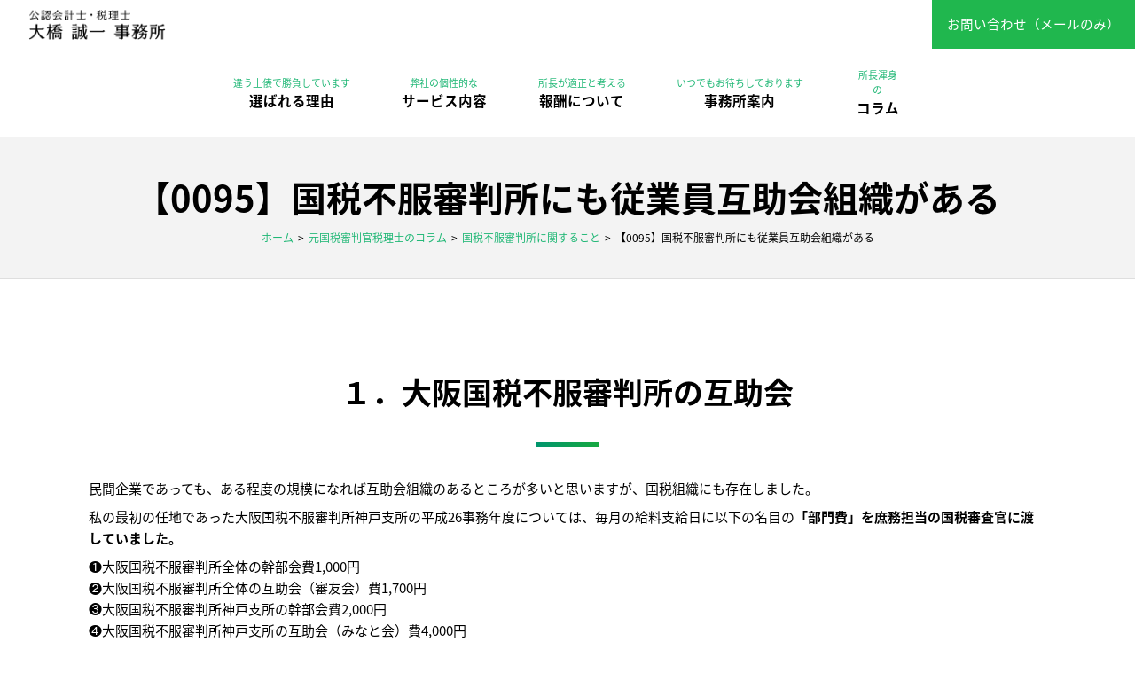

--- FILE ---
content_type: text/html; charset=UTF-8
request_url: https://www.trusty-board.jp/blog/2099/
body_size: 41624
content:
<!DOCTYPE html>
<html lang="ja">
<head>
	<meta charset="utf-8">
	<meta name="viewport" content="width=device-width, initial-scale=1.0, minimum-scale=1.0, maximum-scale=1.0, user-scalable=no">
	<meta name="author" content="公認会計士・税理士 大橋誠一事務所" />
	<meta name="keywords" content="公認会計士,税理士,京都,大橋誠一事務所" />
	<meta name="description" content="京都市にある公認会計士・税理士 大橋誠一事務所です。国税不服審判所・大手監査法人・相続税専門税理士法人で培った審理経験を活かし、遺産分割・生前対策・財産評価・その他複雑な論点に対する最適解をご提示いたします。" />
	<meta property="og:image" content="https://www.trusty-board.jp/swp/wp-content/uploads/2021/02/4654947_s.jpg" />
	
	<link rel="alternate" type="application/atom+xml" title="Recent Entries" href="https://www.trusty-board.jp/feed/atom/" />
	<link rel="stylesheet" href="https://use.fontawesome.com/releases/v5.0.8/css/all.css" />
	<link rel="stylesheet" type="text/css" href="/css/common/vendor.css" />
	<link rel="stylesheet" type="text/css" href="/css/common/extra.css" />
	<link rel="stylesheet" type="text/css" href="/css/default/theme.css" />
	<link rel="stylesheet" type="text/css" href="/css/default/extra.css" />
	<link rel="stylesheet" type="text/css" href="/tn3/skins/tn3/tn3.css" />
	
		<!-- All in One SEO 4.1.0.2 -->
		<title>【0095】国税不服審判所にも従業員互助会組織がある</title>
		<meta name="description" content="１．大阪国税不服審判所の互助会 民間企業であっても、ある程度の規模になれば互助会組織のあるところが多いと思いま...続きを読む"/>
		<link rel="canonical" href="https://www.trusty-board.jp/blog/2099/" />
		<meta property="og:site_name" content="大橋誠一事務所 |" />
		<meta property="og:type" content="article" />
		<meta property="og:title" content="【0095】国税不服審判所にも従業員互助会組織がある" />
		<meta property="og:description" content="１．大阪国税不服審判所の互助会 民間企業であっても、ある程度の規模になれば互助会組織のあるところが多いと思いま...続きを読む" />
		<meta property="og:url" content="https://www.trusty-board.jp/blog/2099/" />
		<meta property="article:published_time" content="2021-02-16T15:00:48Z" />
		<meta property="article:modified_time" content="2021-05-26T06:30:41Z" />
		<meta name="twitter:card" content="summary_large_image" />
		<meta name="twitter:site" content="@taxtrustyboard" />
		<meta name="twitter:domain" content="www.trusty-board.jp" />
		<meta name="twitter:title" content="【0095】国税不服審判所にも従業員互助会組織がある" />
		<meta name="twitter:description" content="１．大阪国税不服審判所の互助会 民間企業であっても、ある程度の規模になれば互助会組織のあるところが多いと思いま...続きを読む" />
		<meta name="twitter:image" content="https://www.trusty-board.jp/swp/wp-content/uploads/2021/02/4654947_s.jpg" />
		<script type="application/ld+json" class="aioseo-schema">
			{"@context":"https:\/\/schema.org","@graph":[{"@type":"WebSite","@id":"https:\/\/www.trusty-board.jp\/#website","url":"https:\/\/www.trusty-board.jp\/","name":"\u5927\u6a4b\u8aa0\u4e00\u4e8b\u52d9\u6240","publisher":{"@id":"https:\/\/www.trusty-board.jp\/#organization"}},{"@type":"Organization","@id":"https:\/\/www.trusty-board.jp\/#organization","name":"\u5927\u6a4b\u8aa0\u4e00\u4e8b\u52d9\u6240","url":"https:\/\/www.trusty-board.jp\/","sameAs":["https:\/\/twitter.com\/taxtrustyboard"]},{"@type":"BreadcrumbList","@id":"https:\/\/www.trusty-board.jp\/blog\/2099\/#breadcrumblist","itemListElement":[{"@type":"ListItem","@id":"https:\/\/www.trusty-board.jp\/#listItem","position":"1","item":{"@id":"https:\/\/www.trusty-board.jp\/#item","name":"Home","description":"\u4eac\u90fd\u5e02\u306b\u3042\u308b\u516c\u8a8d\u4f1a\u8a08\u58eb\u30fb\u7a0e\u7406\u58eb \u5927\u6a4b\u8aa0\u4e00\u4e8b\u52d9\u6240\u3067\u3059\u3002\u56fd\u7a0e\u4e0d\u670d\u5be9\u5224\u6240\u30fb\u5927\u624b\u76e3\u67fb\u6cd5\u4eba\u30fb\u76f8\u7d9a\u7a0e\u5c02\u9580\u7a0e\u7406\u58eb\u6cd5\u4eba\u3067\u57f9\u3063\u305f\u5be9\u7406\u7d4c\u9a13\u3092\u6d3b\u304b\u3057\u3001\u907a\u7523\u5206\u5272\u30fb\u751f\u524d\u5bfe\u7b56\u30fb\u8ca1\u7523\u8a55\u4fa1\u30fb\u305d\u306e\u4ed6\u8907\u96d1\u306a\u8ad6\u70b9\u306b\u5bfe\u3059\u308b\u6700\u9069\u89e3\u3092\u3054\u63d0\u793a\u3044\u305f\u3057\u307e\u3059\u3002","url":"https:\/\/www.trusty-board.jp\/"},"nextItem":"https:\/\/www.trusty-board.jp\/blog\/2099\/#listItem"},{"@type":"ListItem","@id":"https:\/\/www.trusty-board.jp\/blog\/2099\/#listItem","position":"2","item":{"@id":"https:\/\/www.trusty-board.jp\/blog\/2099\/#item","name":"\u30100095\u3011\u56fd\u7a0e\u4e0d\u670d\u5be9\u5224\u6240\u306b\u3082\u5f93\u696d\u54e1\u4e92\u52a9\u4f1a\u7d44\u7e54\u304c\u3042\u308b","description":"\uff11\uff0e\u5927\u962a\u56fd\u7a0e\u4e0d\u670d\u5be9\u5224\u6240\u306e\u4e92\u52a9\u4f1a \u6c11\u9593\u4f01\u696d\u3067\u3042\u3063\u3066\u3082\u3001\u3042\u308b\u7a0b\u5ea6\u306e\u898f\u6a21\u306b\u306a\u308c\u3070\u4e92\u52a9\u4f1a\u7d44\u7e54\u306e\u3042\u308b\u3068\u3053\u308d\u304c\u591a\u3044\u3068\u601d\u3044\u307e...\u7d9a\u304d\u3092\u8aad\u3080","url":"https:\/\/www.trusty-board.jp\/blog\/2099\/"},"previousItem":"https:\/\/www.trusty-board.jp\/#listItem"}]},{"@type":"Person","@id":"https:\/\/www.trusty-board.jp\/author\/calvo13jp\/#author","url":"https:\/\/www.trusty-board.jp\/author\/calvo13jp\/","name":"\u5927\u6a4b\u8aa0\u4e00\u4e8b\u52d9\u6240","image":{"@type":"ImageObject","@id":"https:\/\/www.trusty-board.jp\/blog\/2099\/#authorImage","url":"https:\/\/secure.gravatar.com\/avatar\/d805f67d85f58c3c6f0c341ef77160e5?s=96&d=mm&r=g","width":"96","height":"96","caption":"\u5927\u6a4b\u8aa0\u4e00\u4e8b\u52d9\u6240"}},{"@type":"WebPage","@id":"https:\/\/www.trusty-board.jp\/blog\/2099\/#webpage","url":"https:\/\/www.trusty-board.jp\/blog\/2099\/","name":"\u30100095\u3011\u56fd\u7a0e\u4e0d\u670d\u5be9\u5224\u6240\u306b\u3082\u5f93\u696d\u54e1\u4e92\u52a9\u4f1a\u7d44\u7e54\u304c\u3042\u308b","description":"\uff11\uff0e\u5927\u962a\u56fd\u7a0e\u4e0d\u670d\u5be9\u5224\u6240\u306e\u4e92\u52a9\u4f1a \u6c11\u9593\u4f01\u696d\u3067\u3042\u3063\u3066\u3082\u3001\u3042\u308b\u7a0b\u5ea6\u306e\u898f\u6a21\u306b\u306a\u308c\u3070\u4e92\u52a9\u4f1a\u7d44\u7e54\u306e\u3042\u308b\u3068\u3053\u308d\u304c\u591a\u3044\u3068\u601d\u3044\u307e...\u7d9a\u304d\u3092\u8aad\u3080","inLanguage":"ja","isPartOf":{"@id":"https:\/\/www.trusty-board.jp\/#website"},"breadcrumb":{"@id":"https:\/\/www.trusty-board.jp\/blog\/2099\/#breadcrumblist"},"author":"https:\/\/www.trusty-board.jp\/blog\/2099\/#author","creator":"https:\/\/www.trusty-board.jp\/blog\/2099\/#author","image":{"@type":"ImageObject","@id":"https:\/\/www.trusty-board.jp\/#mainImage","url":"https:\/\/www.trusty-board.jp\/swp\/wp-content\/uploads\/2021\/02\/4654947_s.jpg","width":"640","height":"426"},"primaryImageOfPage":{"@id":"https:\/\/www.trusty-board.jp\/blog\/2099\/#mainImage"},"datePublished":"2021-02-16T15:00:48+00:00","dateModified":"2021-05-26T06:30:41+00:00"}]}
		</script>
		<!-- All in One SEO -->

<link rel='dns-prefetch' href='//s.w.org' />
		<script type="text/javascript">
			window._wpemojiSettings = {"baseUrl":"https:\/\/s.w.org\/images\/core\/emoji\/2.4\/72x72\/","ext":".png","svgUrl":"https:\/\/s.w.org\/images\/core\/emoji\/2.4\/svg\/","svgExt":".svg","source":{"concatemoji":"https:\/\/www.trusty-board.jp\/swp\/wp-includes\/js\/wp-emoji-release.min.js?ver=4.9.5"}};
			!function(a,b,c){function d(a,b){var c=String.fromCharCode;l.clearRect(0,0,k.width,k.height),l.fillText(c.apply(this,a),0,0);var d=k.toDataURL();l.clearRect(0,0,k.width,k.height),l.fillText(c.apply(this,b),0,0);var e=k.toDataURL();return d===e}function e(a){var b;if(!l||!l.fillText)return!1;switch(l.textBaseline="top",l.font="600 32px Arial",a){case"flag":return!(b=d([55356,56826,55356,56819],[55356,56826,8203,55356,56819]))&&(b=d([55356,57332,56128,56423,56128,56418,56128,56421,56128,56430,56128,56423,56128,56447],[55356,57332,8203,56128,56423,8203,56128,56418,8203,56128,56421,8203,56128,56430,8203,56128,56423,8203,56128,56447]),!b);case"emoji":return b=d([55357,56692,8205,9792,65039],[55357,56692,8203,9792,65039]),!b}return!1}function f(a){var c=b.createElement("script");c.src=a,c.defer=c.type="text/javascript",b.getElementsByTagName("head")[0].appendChild(c)}var g,h,i,j,k=b.createElement("canvas"),l=k.getContext&&k.getContext("2d");for(j=Array("flag","emoji"),c.supports={everything:!0,everythingExceptFlag:!0},i=0;i<j.length;i++)c.supports[j[i]]=e(j[i]),c.supports.everything=c.supports.everything&&c.supports[j[i]],"flag"!==j[i]&&(c.supports.everythingExceptFlag=c.supports.everythingExceptFlag&&c.supports[j[i]]);c.supports.everythingExceptFlag=c.supports.everythingExceptFlag&&!c.supports.flag,c.DOMReady=!1,c.readyCallback=function(){c.DOMReady=!0},c.supports.everything||(h=function(){c.readyCallback()},b.addEventListener?(b.addEventListener("DOMContentLoaded",h,!1),a.addEventListener("load",h,!1)):(a.attachEvent("onload",h),b.attachEvent("onreadystatechange",function(){"complete"===b.readyState&&c.readyCallback()})),g=c.source||{},g.concatemoji?f(g.concatemoji):g.wpemoji&&g.twemoji&&(f(g.twemoji),f(g.wpemoji)))}(window,document,window._wpemojiSettings);
		</script>
		<style type="text/css">
img.wp-smiley,
img.emoji {
	display: inline !important;
	border: none !important;
	box-shadow: none !important;
	height: 1em !important;
	width: 1em !important;
	margin: 0 .07em !important;
	vertical-align: -0.1em !important;
	background: none !important;
	padding: 0 !important;
}
</style>
<link rel='stylesheet' id='contact-form-7-css'  href='https://www.trusty-board.jp/swp/wp-content/plugins/contact-form-7/includes/css/styles.css?ver=4.7' type='text/css' media='all' />
<script type='text/javascript' src='https://www.trusty-board.jp/swp/wp-includes/js/jquery/jquery.js?ver=1.12.4'></script>
<script type='text/javascript' src='https://www.trusty-board.jp/swp/wp-includes/js/jquery/jquery-migrate.min.js?ver=1.4.1'></script>
<!-- Google tag (gtag.js) -->
<script async src="https://www.googletagmanager.com/gtag/js?id=G-HL0J2F41YY"></script>
<script>
  window.dataLayer = window.dataLayer || [];
  function gtag(){dataLayer.push(arguments);}
  gtag('js', new Date());

  gtag('config', 'G-HL0J2F41YY');
</script>

<script type="text/javascript" src="//webfont.fontplus.jp/accessor/script/fontplus.js?gUwfYWZ-iOk%3D&box=Z4itw9IdJdI%3D&aa=1&ab=2" charset="utf-8"></script>
<script type="text/javascript">
    (function(c,l,a,r,i,t,y){
        c[a]=c[a]||function(){(c[a].q=c[a].q||[]).push(arguments)};
        t=l.createElement(r);t.async=1;t.src="https://www.clarity.ms/tag/"+i;
        y=l.getElementsByTagName(r)[0];y.parentNode.insertBefore(t,y);
    })(window, document, "clarity", "script", "nus8je0mz6");
</script>

	<!-- Google Tag Manager -->
	<script>(function(w,d,s,l,i){w[l]=w[l]||[];w[l].push({'gtm.start':
	new Date().getTime(),event:'gtm.js'});var f=d.getElementsByTagName(s)[0],
	j=d.createElement(s),dl=l!='dataLayer'?'&l='+l:'';j.async=true;j.src=
	'https://www.googletagmanager.com/gtm.js?id='+i+dl;f.parentNode.insertBefore(j,f);
	})(window,document,'script','dataLayer','GTM-NPHVS3B');</script>
	<!-- End Google Tag Manager -->
</head>
<body class="blog-template-default single single-blog postid-2099 template-type-blog default">
<!-- Google Tag Manager (noscript) -->
<noscript><iframe src="https://www.googletagmanager.com/ns.html?id=GTM-NPHVS3B"
height="0" width="0" style="display:none;visibility:hidden"></iframe></noscript>
<!-- End Google Tag Manager (noscript) -->
		<div id="fb-root"></div>
		<script>
		(function(d, s, id) {
			var js, fjs = d.getElementsByTagName(s)[0];
			if (d.getElementById(id)) return;
			js = d.createElement(s); js.id = id;
			js.src = "//connect.facebook.net/ja_JP/sdk.js#xfbml=1&version=v2.5&appId=592969907455373";
			fjs.parentNode.insertBefore(js, fjs);
		}(document, 'script', 'facebook-jssdk'));
		</script><div id="container">
	<div id="container-inner">
		<header id="header">
			<div id="header-inner">
				<div class="header-logo"><a href="/"><img src="/images/common/site-logo.png" alt="公認会計士・税理士 大橋誠一事務所｜京都市で相続税相談（税理士、弁護士、個人向け）と税理士、会計士の検算・相談支援として外注も" /></a></div>
				<div class="header-mail"><a href="/menu/category/contact">お問い合わせ（メールのみ）</a></div>
			</div>
		</header>
		<div id="gnav-wrapper">
			<nav class="gnav">
				<ul class="gnav-list clearfix">
					<li><a href="/menu/category/reason/"><span>違う土俵で勝負しています</span>選ばれる理由</a></li>
					<li><a href="/menu/category/service/"><span>弊社の個性的な</span>サービス内容</a>
						<ul>
								<li class="cat-item cat-item-125"><a href="https://www.trusty-board.jp/menu/category/tax-counsellor/" >税理士・公認会計士の先生へ</a>
</li>
	<li class="cat-item cat-item-132"><a href="https://www.trusty-board.jp/menu/category/taxpayers/" >納税者の皆さまへ</a>
</li>
	<li class="cat-item cat-item-129"><a href="https://www.trusty-board.jp/menu/category/lawyers/" >弁護士の先生へ</a>
</li>
	<li class="cat-item cat-item-144"><a href="https://www.trusty-board.jp/menu/category/standalone/" >ひとり税理士先生のご支援</a>
</li>
	<li class="cat-item cat-item-145"><a href="https://www.trusty-board.jp/menu/category/appeal/" >不服申し立てのご支援</a>
</li>
	<li class="cat-item cat-item-146"><a href="https://www.trusty-board.jp/menu/category/writing/" >税務書籍の校正・ライター業務</a>
</li>
						</ul>
					</li>
					<li><a href="/menu/category/fee/"><span>所長が適正と考える</span>報酬について</span></a></li>
					<li><a href="/menu/category/company/"><span>いつでもお待ちしております</span>事務所案内</a></li>
					<li><a href="/blog/"><span>所長渾身の</span>コラム</a></li>
				</ul>
			</nav>
        </div>

		        	<div class="page-title-area"><div class="page-title-area-inner"></div></div>
		
		<div id="content">
			<div id="content-inner" class="clearfix">
				<div class="breadcrumb-wrap clearfix"><ul class="breadcrumb"><li class="home breadcrumb-item"><a href="https://www.trusty-board.jp/"><span>ホーム</span></a></li><li class="breadcrumb-item"><a href="https://www.trusty-board.jp/blog/"><span>元国税審判官税理士のコラム</span></a></li><li class="breadcrumb-item"><a href="https://www.trusty-board.jp/blog/category/%e5%9b%bd%e7%a8%8e%e4%b8%8d%e6%9c%8d%e5%af%a9%e5%88%a4%e6%89%80%e3%81%ab%e9%96%a2%e3%81%99%e3%82%8b%e3%81%93%e3%81%a8/"><span>国税不服審判所に関すること</span></a></li><li class="breadcrumb-item"><span>【0095】国税不服審判所にも従業員互助会組織がある</span></li></ul></div><div id="main">
	<div id="main-inner">

		<h1 class="page-title">【0095】国税不服審判所にも従業員互助会組織がある</h1>
									<article id="post-2099">

					<div class="entry-content clearfix">
						<h2>１．大阪国税不服審判所の互助会</h2>
<p>民間企業であっても、ある程度の規模になれば互助会組織のあるところが多いと思いますが、国税組織にも存在しました。</p>
<p>私の最初の任地であった大阪国税不服審判所神戸支所の平成26事務年度については、毎月の給料支給日に以下の名目の<strong>「部門費」を庶務担当の国税審査官に渡していました。</strong></p>
<p>❶大阪国税不服審判所全体の幹部会費1,000円<br />
 ❷大阪国税不服審判所全体の互助会（審友会）費1,700円<br />
 ❸大阪国税不服審判所神戸支所の幹部会費2,000円<br />
 ❹大阪国税不服審判所神戸支所の互助会（みなと会）費4,000円<br />
 ❺大阪国税不服審判所神戸支所の旅行積立5,000円</p>
<p>部長審判官（京都支所・神戸支所の支所長を含む）以上であれば、更に「❻部長会費（金額不明）」が上乗せされていたそうです。</p>
<p><strong>給料は振り込みであるにもかかわらず、部門費は現金手渡しであり、給料日であるのに一時的にキャッシュフローが悪化するという訳の分からない状態</strong>でして、周りの国税職員から<strong>「奥さんには『国税っていう組織は付き合いにお金がかかるもんだ』と言っておいた方が良いんじゃないか」</strong>と言われていたものです。</p>
<p>なお、ここでいう<strong>「幹部」とは、いわゆる「（国税庁長官）指定官職」を指し、国税不服審判所においては、国税副審判官以上が該当します</strong>・・・といっても、当時の神戸支所の総員10名のうち、７名が指定官職であり、私も「幹部」という自覚はありませんでした。</p>
<h2>２．懇親会</h2>
<p>国税局（税務署）から赴任してきた国税職員に聞くと、実はこれでも少ない方であり、国税不服審判所は労働組合がありませんが、組合に加入していれば更に組合費が控除されることになり、<strong>手取額の少ない若手であるほど厳しい懐事情である</strong>ようです。</p>
<p>これらの部門費は、それぞれの幹事が管理して、事務年度末に残金があれば返還されますが、例えば❺については不参加であればそのまま返金されるもので、それを「へそくり」にしている職員もいたようです。</p>
<p>例えば、いわゆる<strong>「公式」と呼ばれる懇親会である「顔合わせ会」「忘年会」「お別れ会」の会費</strong>は、上記の互助会（❷❹）から支出されますし、<strong>執務室に常備している自分たちで喫するコーヒーやお茶の代金</strong>も互助会費で賄われています（官費負担は水道光熱費のみです）。</p>
<h2>３．弔慰関係</h2>
<p>慶弔関係や退職者の餞別については、互助会からお祝い金（お見舞金）が支給される他に、その者が指定官職であれば❶❸から弔電・供花等の支出がなされます。</p>
<p>私の後輩の税理士出身の国税審判官は、その任期中に父親を亡くしたのですが、その告別式の会場に以下の差出人から<strong>それぞれ</strong>弔電が届いていました。</p>
<p>・大阪国税不服審判所長<br />
 ・大阪国税不服審判所次席審判官<br />
 ・大阪国税不服審判所審理部部長審判官<br />
 ・大阪国税不服審判所第一部部長審判官<br />
 ・大阪国税不服審判所第二部部長審判官<br />
 ・大阪国税不服審判所京都支所長<br />
 ・大阪国税不服審判所神戸支所長<br />
 ・大阪国税不服審判所管理課長</p>
<p>この理由は、「審友会弔慰基準」の「現在の大阪支部在職者」の「父母・子」が死去した場合は<strong>「部課長以上による弔電」</strong>（＋「大阪国税不服審判所長」名の樒）を捧げることになっていたものであり、この規程のとおりの取扱いなのですが、<strong>この手厚さに彼も民間との違い</strong>を感じていたようです。</p>
<p>ちなみに、大阪国税不服審判所の指定官職が在職中に死去した場合には、大阪国税不服審判所長による「弔辞」が捧げられる取扱いでした。</p>
<h2>４．部門旅行</h2>
<p>最近は、社員旅行を企画する民間企業が減少していると聞きますが、特に若手社員による嫌悪感が強いものと思われます。</p>
<p>これは、国税組織においても同様の傾向であり、最近は部門旅行を行っている部署はむしろ少数派なのかもしれません（「豪華お食事会」等で代えることもあります）が、<strong>現在の幹部世代はまだまだ「部門旅行は全員参加！若手は幹事必須！」という思想で育っている</strong>ようで、その部門のトップがこのような思想であると、部下の本音を余所に部門旅行が企画されることがあります。</p>
<p>私は「１年目は何でも経験だ」ということで、「高野山開創1200年の年」と「支所長が他局出向者」であったこともあり、１泊２日でマイクロバスを借り切って和歌山の温泉と筏下りの旅行に参加しました。</p>
<p>平均年齢50歳台のおじさんばかりの旅行でしたが、なぜか<strong>バスの座席も建制順に指定</strong>されており、（指定官職ではない）国税審査官２名がいそいそと指定官職のお世話をされていて申し訳なく思っていたものです。</p>
<p>こういった互助会関係は、民間企業では廃止の動きがあるようですが、<strong>縦社会の公務員組織においては、構成員の本音とは裏腹にまだまだ生きています。</strong></p>					</div>

					<div class="entry-footer row">
						<div class="bookmarks col-sm-6 clearfix">
									<div class="bookmarks-btn hatena"><a href="http://b.hatena.ne.jp/entry/https://www.trusty-board.jp/blog/2099/" class="hatena-bookmark-button" data-hatena-bookmark-title="【0095】国税不服審判所にも従業員互助会組織がある" data-hatena-bookmark-layout="simple" title="このエントリーをはてなブックマークに追加"><img src="//b.st-hatena.com/images/entry-button/button-only.gif" alt="このエントリーをはてなブックマークに追加" width="20" height="20" style="border: none;" /></a></div><!-- .hatena -->
		<div class="bookmarks-btn google"><div class="g-plusone" data-size="medium" data-annotation="none" data-href="https://www.trusty-board.jp/blog/2099/"></div></div><!-- .google -->
		<div class="bookmarks-btn twitter"><a href="https://twitter.com/share" class="twitter-share-button" data-url="https://www.trusty-board.jp/blog/2099/" data-lang="ja" data-count="none">ツイート</a></div><!-- .twitter -->
		<div class="bookmarks-btn facebook"><div class="fb-like" data-href="https://www.trusty-board.jp/blog/2099/" data-layout="button_count" data-action="like" data-show-faces="false" data-share="false"></div></div><!-- .facebook -->						</div>

						<div class="entry-meta col-sm-6 clearfix">
							<span class="posted-on">Posted on <time class="entry-date published" datetime="2021-02-17T00:00:48+00:00">2021.02.17 0:00</time></span> | <span class="byline"> by <span class="author vcard">大橋誠一事務所</span></span> | <span class="permalink"><a href="https://www.trusty-board.jp/blog/2099/" rel="bookmark">Perma Link</a></span>						</div>

						<div class="entry-post-links col-sm-12 text-xs-center clearfix">
							<a class="btn btn-secondary m-1" href="https://www.trusty-board.jp/blog/2648/"><i class="fa fa-angle-double-left" aria-hidden="true"></i> 前の記事へ</a><a class="btn btn-secondary m-1" href="https://www.trusty-board.jp/blog/2650/">次の記事へ <i class="fa fa-angle-double-right" aria-hidden="true"></i></a>						</div>
					</div>
				</article>
					
	</div>
</div>
				
		
		
				<div class="main-contact">
					<h2 class="main-contact-title">税務判断なら当事務所へ<br />お気軽にお問い合わせください</h2>
					<div class="main-contact-main">
						<ul>
							<li class="main-contact-mail">
								<span class="header">お問い合わせ（メールのみ）</span>
								<span class="btn"><a href="/menu/category/contact">メールフォームはこちら</a></span>
							</li>
						</ul>
					</div>
				</div>
				
				
<div class="blog-nav-area row">
<div class="blog-nav col-sm-3">
		<table id="wp-calendar">
	<caption>2026年1月</caption>
	<thead>
	<tr>
		<th scope="col" title="日曜日">日</th>
		<th scope="col" title="月曜日">月</th>
		<th scope="col" title="火曜日">火</th>
		<th scope="col" title="水曜日">水</th>
		<th scope="col" title="木曜日">木</th>
		<th scope="col" title="金曜日">金</th>
		<th scope="col" title="土曜日">土</th>
	</tr>
	</thead>
 
	<tfoot>
	<tr>
		<td colspan="3" id="prev"><a href="https://www.trusty-board.jp/2025/12/?post_type=blog" title="View posts for 12月 2025">&laquo; 12月</a></td>
		<td class="pad">&nbsp;</td>
		<td colspan="3" id="next" class="pad">&nbsp;</td>
	</tr>
	</tfoot>
 
	<tbody>
	<tr>
		<td colspan="4" class="pad">&nbsp;</td><td>1</td><td>2</td><td>3</td>
	</tr>
	<tr>
		<td>4</td><td>5</td><td>6</td><td><a href="https://www.trusty-board.jp/2026/01/07/?post_type=blog" title="【0350】民間出身国税審判官の或る日の日記（その107）">7</a></td><td>8</td><td>9</td><td>10</td>
	</tr>
	<tr>
		<td>11</td><td>12</td><td>13</td><td><a href="https://www.trusty-board.jp/2026/01/14/?post_type=blog" title="【0351】民間出身国税審判官の或る日の日記（その108）">14</a></td><td>15</td><td>16</td><td>17</td>
	</tr>
	<tr>
		<td>18</td><td>19</td><td id="today">20</td><td>21</td><td>22</td><td>23</td><td>24</td>
	</tr>
	<tr>
		<td>25</td><td>26</td><td>27</td><td>28</td><td>29</td><td>30</td><td>31</td>
	</tr>
	</tbody>
	</table></div>
<nav class="common-nav blog-nav col-sm-3">
<h2>最新の記事</h2>
		<ul>
															<li><a href="https://www.trusty-board.jp/blog/34827/">【0351】民間出身国税審判官の或る日の日記（その108）</a></li>
									<li><a href="https://www.trusty-board.jp/blog/34825/">【0350】民間出身国税審判官の或る日の日記（その107）</a></li>
									<li><a href="https://www.trusty-board.jp/blog/34823/">【0349】民間出身国税審判官の或る日の日記（その106）</a></li>
									<li><a href="https://www.trusty-board.jp/blog/34820/">【0348】民間出身国税審判官の或る日の日記（その105）</a></li>
									<li><a href="https://www.trusty-board.jp/blog/34816/">【0347】民間出身国税審判官の或る日の日記（その104）</a></li>
									</ul>
</nav>
<nav class="common-nav blog-nav col-sm-3">
<h2>ブログカテゴリ</h2>
		<ul>
				<li class="cat-item cat-item-148"><a href="https://www.trusty-board.jp/blog/category/%e6%b0%91%e9%96%93%e5%87%ba%e8%ba%ab%e5%9b%bd%e7%a8%8e%e5%af%a9%e5%88%a4%e5%ae%98%e3%81%ae%e6%88%96%e3%82%8b%e6%97%a5%e3%81%ae%e6%97%a5%e8%a8%98/" >民間出身国税審判官の或る日の日記</a>
</li>
	<li class="cat-item cat-item-147"><a href="https://www.trusty-board.jp/blog/category/%e7%a8%8e%e5%88%b6%e3%81%ab%e3%81%a4%e3%81%84%e3%81%a6/" >税制について</a>
</li>
	<li class="cat-item cat-item-115"><a href="https://www.trusty-board.jp/blog/category/%e7%a8%8e%e6%b3%95%e8%a7%a3%e9%87%88%e3%81%ab%e3%81%a4%e3%81%84%e3%81%a6/" >税法解釈について</a>
</li>
	<li class="cat-item cat-item-116"><a href="https://www.trusty-board.jp/blog/category/%e5%9b%bd%e7%a8%8e%e4%b8%8d%e6%9c%8d%e5%af%a9%e5%88%a4%e6%89%80%e3%81%ab%e9%96%a2%e3%81%99%e3%82%8b%e3%81%93%e3%81%a8/" >国税不服審判所に関すること</a>
</li>
	<li class="cat-item cat-item-117"><a href="https://www.trusty-board.jp/blog/category/%e5%9b%bd%e7%a8%8e%e4%b8%8d%e6%9c%8d%e7%94%b3%e7%ab%8b%e3%81%a6%e3%81%ab%e9%96%a2%e3%81%99%e3%82%8b%e3%81%93%e3%81%a8/" >国税不服申立てに関すること</a>
</li>
	<li class="cat-item cat-item-118"><a href="https://www.trusty-board.jp/blog/category/%e7%a8%8e%e5%8b%99%e8%a1%8c%e6%94%bf%e3%81%ab%e9%96%a2%e3%81%99%e3%82%8b%e3%81%93%e3%81%a8/" >税務行政に関すること</a>
</li>
	<li class="cat-item cat-item-119"><a href="https://www.trusty-board.jp/blog/category/%e8%87%aa%e5%88%86%e3%81%ab%e9%96%a2%e3%81%99%e3%82%8b%e3%81%93%e3%81%a8/" >自分に関すること</a>
</li>
		</ul>
</nav>
<nav class="common-nav blog-nav col-sm-3">
		<h2>月別アーカイブ</h2>
		<div class="scroll-area clearfix">
            <div class="cs-bar"><div class="cs-bar-inner"><div class="cs-drag"></div></div></div>
            <div class="cs-content">
                <ul>
                    	<li><a href='https://www.trusty-board.jp/2026/01/?post_type=blog'>2026年1月</a>&nbsp;(2)</li>
	<li><a href='https://www.trusty-board.jp/2025/12/?post_type=blog'>2025年12月</a>&nbsp;(5)</li>
	<li><a href='https://www.trusty-board.jp/2025/11/?post_type=blog'>2025年11月</a>&nbsp;(4)</li>
	<li><a href='https://www.trusty-board.jp/2025/10/?post_type=blog'>2025年10月</a>&nbsp;(5)</li>
	<li><a href='https://www.trusty-board.jp/2025/09/?post_type=blog'>2025年9月</a>&nbsp;(4)</li>
	<li><a href='https://www.trusty-board.jp/2025/08/?post_type=blog'>2025年8月</a>&nbsp;(4)</li>
	<li><a href='https://www.trusty-board.jp/2025/07/?post_type=blog'>2025年7月</a>&nbsp;(5)</li>
	<li><a href='https://www.trusty-board.jp/2025/06/?post_type=blog'>2025年6月</a>&nbsp;(4)</li>
	<li><a href='https://www.trusty-board.jp/2025/05/?post_type=blog'>2025年5月</a>&nbsp;(4)</li>
	<li><a href='https://www.trusty-board.jp/2025/04/?post_type=blog'>2025年4月</a>&nbsp;(5)</li>
	<li><a href='https://www.trusty-board.jp/2025/03/?post_type=blog'>2025年3月</a>&nbsp;(4)</li>
	<li><a href='https://www.trusty-board.jp/2025/02/?post_type=blog'>2025年2月</a>&nbsp;(4)</li>
	<li><a href='https://www.trusty-board.jp/2025/01/?post_type=blog'>2025年1月</a>&nbsp;(5)</li>
	<li><a href='https://www.trusty-board.jp/2024/12/?post_type=blog'>2024年12月</a>&nbsp;(4)</li>
	<li><a href='https://www.trusty-board.jp/2024/11/?post_type=blog'>2024年11月</a>&nbsp;(4)</li>
	<li><a href='https://www.trusty-board.jp/2024/10/?post_type=blog'>2024年10月</a>&nbsp;(5)</li>
	<li><a href='https://www.trusty-board.jp/2024/09/?post_type=blog'>2024年9月</a>&nbsp;(4)</li>
	<li><a href='https://www.trusty-board.jp/2024/08/?post_type=blog'>2024年8月</a>&nbsp;(4)</li>
	<li><a href='https://www.trusty-board.jp/2024/07/?post_type=blog'>2024年7月</a>&nbsp;(5)</li>
	<li><a href='https://www.trusty-board.jp/2024/06/?post_type=blog'>2024年6月</a>&nbsp;(4)</li>
	<li><a href='https://www.trusty-board.jp/2024/05/?post_type=blog'>2024年5月</a>&nbsp;(5)</li>
	<li><a href='https://www.trusty-board.jp/2024/04/?post_type=blog'>2024年4月</a>&nbsp;(4)</li>
	<li><a href='https://www.trusty-board.jp/2024/03/?post_type=blog'>2024年3月</a>&nbsp;(4)</li>
	<li><a href='https://www.trusty-board.jp/2024/02/?post_type=blog'>2024年2月</a>&nbsp;(4)</li>
	<li><a href='https://www.trusty-board.jp/2024/01/?post_type=blog'>2024年1月</a>&nbsp;(5)</li>
	<li><a href='https://www.trusty-board.jp/2023/12/?post_type=blog'>2023年12月</a>&nbsp;(4)</li>
	<li><a href='https://www.trusty-board.jp/2023/11/?post_type=blog'>2023年11月</a>&nbsp;(5)</li>
	<li><a href='https://www.trusty-board.jp/2023/10/?post_type=blog'>2023年10月</a>&nbsp;(4)</li>
	<li><a href='https://www.trusty-board.jp/2023/09/?post_type=blog'>2023年9月</a>&nbsp;(4)</li>
	<li><a href='https://www.trusty-board.jp/2023/08/?post_type=blog'>2023年8月</a>&nbsp;(5)</li>
	<li><a href='https://www.trusty-board.jp/2023/07/?post_type=blog'>2023年7月</a>&nbsp;(4)</li>
	<li><a href='https://www.trusty-board.jp/2023/06/?post_type=blog'>2023年6月</a>&nbsp;(4)</li>
	<li><a href='https://www.trusty-board.jp/2023/05/?post_type=blog'>2023年5月</a>&nbsp;(5)</li>
	<li><a href='https://www.trusty-board.jp/2023/04/?post_type=blog'>2023年4月</a>&nbsp;(4)</li>
	<li><a href='https://www.trusty-board.jp/2023/03/?post_type=blog'>2023年3月</a>&nbsp;(5)</li>
	<li><a href='https://www.trusty-board.jp/2023/02/?post_type=blog'>2023年2月</a>&nbsp;(4)</li>
	<li><a href='https://www.trusty-board.jp/2023/01/?post_type=blog'>2023年1月</a>&nbsp;(4)</li>
	<li><a href='https://www.trusty-board.jp/2022/12/?post_type=blog'>2022年12月</a>&nbsp;(4)</li>
	<li><a href='https://www.trusty-board.jp/2022/11/?post_type=blog'>2022年11月</a>&nbsp;(5)</li>
	<li><a href='https://www.trusty-board.jp/2022/10/?post_type=blog'>2022年10月</a>&nbsp;(4)</li>
	<li><a href='https://www.trusty-board.jp/2022/09/?post_type=blog'>2022年9月</a>&nbsp;(4)</li>
	<li><a href='https://www.trusty-board.jp/2022/08/?post_type=blog'>2022年8月</a>&nbsp;(5)</li>
	<li><a href='https://www.trusty-board.jp/2022/07/?post_type=blog'>2022年7月</a>&nbsp;(4)</li>
	<li><a href='https://www.trusty-board.jp/2022/06/?post_type=blog'>2022年6月</a>&nbsp;(5)</li>
	<li><a href='https://www.trusty-board.jp/2022/05/?post_type=blog'>2022年5月</a>&nbsp;(4)</li>
	<li><a href='https://www.trusty-board.jp/2022/04/?post_type=blog'>2022年4月</a>&nbsp;(4)</li>
	<li><a href='https://www.trusty-board.jp/2022/03/?post_type=blog'>2022年3月</a>&nbsp;(5)</li>
	<li><a href='https://www.trusty-board.jp/2022/02/?post_type=blog'>2022年2月</a>&nbsp;(4)</li>
	<li><a href='https://www.trusty-board.jp/2022/01/?post_type=blog'>2022年1月</a>&nbsp;(4)</li>
	<li><a href='https://www.trusty-board.jp/2021/12/?post_type=blog'>2021年12月</a>&nbsp;(5)</li>
	<li><a href='https://www.trusty-board.jp/2021/11/?post_type=blog'>2021年11月</a>&nbsp;(4)</li>
	<li><a href='https://www.trusty-board.jp/2021/10/?post_type=blog'>2021年10月</a>&nbsp;(4)</li>
	<li><a href='https://www.trusty-board.jp/2021/09/?post_type=blog'>2021年9月</a>&nbsp;(5)</li>
	<li><a href='https://www.trusty-board.jp/2021/08/?post_type=blog'>2021年8月</a>&nbsp;(4)</li>
	<li><a href='https://www.trusty-board.jp/2021/07/?post_type=blog'>2021年7月</a>&nbsp;(4)</li>
	<li><a href='https://www.trusty-board.jp/2021/06/?post_type=blog'>2021年6月</a>&nbsp;(5)</li>
	<li><a href='https://www.trusty-board.jp/2021/05/?post_type=blog'>2021年5月</a>&nbsp;(4)</li>
	<li><a href='https://www.trusty-board.jp/2021/04/?post_type=blog'>2021年4月</a>&nbsp;(4)</li>
	<li><a href='https://www.trusty-board.jp/2021/03/?post_type=blog'>2021年3月</a>&nbsp;(5)</li>
	<li><a href='https://www.trusty-board.jp/2021/02/?post_type=blog'>2021年2月</a>&nbsp;(4)</li>
	<li><a href='https://www.trusty-board.jp/2021/01/?post_type=blog'>2021年1月</a>&nbsp;(4)</li>
	<li><a href='https://www.trusty-board.jp/2020/12/?post_type=blog'>2020年12月</a>&nbsp;(5)</li>
	<li><a href='https://www.trusty-board.jp/2020/11/?post_type=blog'>2020年11月</a>&nbsp;(4)</li>
	<li><a href='https://www.trusty-board.jp/2020/10/?post_type=blog'>2020年10月</a>&nbsp;(4)</li>
	<li><a href='https://www.trusty-board.jp/2020/09/?post_type=blog'>2020年9月</a>&nbsp;(5)</li>
	<li><a href='https://www.trusty-board.jp/2020/08/?post_type=blog'>2020年8月</a>&nbsp;(4)</li>
	<li><a href='https://www.trusty-board.jp/2020/07/?post_type=blog'>2020年7月</a>&nbsp;(5)</li>
	<li><a href='https://www.trusty-board.jp/2020/06/?post_type=blog'>2020年6月</a>&nbsp;(4)</li>
	<li><a href='https://www.trusty-board.jp/2020/05/?post_type=blog'>2020年5月</a>&nbsp;(4)</li>
	<li><a href='https://www.trusty-board.jp/2020/04/?post_type=blog'>2020年4月</a>&nbsp;(5)</li>
	<li><a href='https://www.trusty-board.jp/2020/03/?post_type=blog'>2020年3月</a>&nbsp;(4)</li>
	<li><a href='https://www.trusty-board.jp/2020/02/?post_type=blog'>2020年2月</a>&nbsp;(4)</li>
	<li><a href='https://www.trusty-board.jp/2020/01/?post_type=blog'>2020年1月</a>&nbsp;(5)</li>
	<li><a href='https://www.trusty-board.jp/2019/12/?post_type=blog'>2019年12月</a>&nbsp;(4)</li>
	<li><a href='https://www.trusty-board.jp/2019/11/?post_type=blog'>2019年11月</a>&nbsp;(4)</li>
	<li><a href='https://www.trusty-board.jp/2019/10/?post_type=blog'>2019年10月</a>&nbsp;(5)</li>
	<li><a href='https://www.trusty-board.jp/2019/09/?post_type=blog'>2019年9月</a>&nbsp;(4)</li>
	<li><a href='https://www.trusty-board.jp/2019/08/?post_type=blog'>2019年8月</a>&nbsp;(4)</li>
	<li><a href='https://www.trusty-board.jp/2019/07/?post_type=blog'>2019年7月</a>&nbsp;(5)</li>
	<li><a href='https://www.trusty-board.jp/2019/06/?post_type=blog'>2019年6月</a>&nbsp;(4)</li>
	<li><a href='https://www.trusty-board.jp/2019/05/?post_type=blog'>2019年5月</a>&nbsp;(5)</li>
                </ul>
			</div>
		</div>
				<!-- /.scroll-area -->
	</nav>
</div>				
			</div>
		</div>
		<!-- /#content -->
		

		<footer id="footer">
			<div id="footer-inner">
				
				<div class="footer-main">
					<div class="footer-info">
						<div class="footer-logo"><img src="/images/default/footer-logo.png" alt="公認会計士・税理士 大橋誠一事務所｜京都市で相続税相談（税理士、弁護士、個人向け）と税理士、会計士の検算・相談支援として外注も" /></div>
						<div class="footer-about">【事務所所在地】<br />
京都府京都市下京区<br />
（日本税理士会連合会より個別に行政区以降の詳細の非開示が認められております。）<br />
<br />
【書類等郵送先】<br />
お問い合わせフォームから個別にお問い合わせください。</div>
					</div>
				</div>
				
				<nav class="footer-nav clearfix">
					<ul class="clearfix">
						<li><a href="/menu/category/reason/"><span>違う土俵で勝負しています</span>選ばれる理由</a></li>
						<li><a href="/menu/category/service/"><span>弊社の個性的な</span>サービス内容</a></li>
						<li><a href="/menu/category/fee/"><span>所長が適正と考える</span>報酬について</span></a></li>
						<li><a href="/menu/category/company/"><span>いつでもお待ちしております</span>事務所案内</a></li>
						<li><a href="/blog/"><span>所長渾身の</span>コラム</a></li>
					</ul>
				</nav>
				
				<div class="footer-bottom">
					<div class="footer-privacy"><a href="/menu/category/privacy-policy/">個人情報保護方針</a></div>
					<div class="footer-copyright">&copy; 2026 公認会計士・税理士 大橋誠一事務所 All Rights Reserved.</div>
					<div class="footer-contact"><a href="/menu/category/contact/">お問い合わせ</a></div>
				</div>
				
			</div>
		</footer>
		<div class="pagetop-btn-wrap"><a href="#container" class="pagetop-btn scroll"><i class="fas fa-angle-up"></i></a></div>

	</div>
</div>
<!-- /#container -->

<script type="text/javascript" charset="utf-8" src="//ajaxzip3.github.io/ajaxzip3.js"></script>
<script type="text/javascript" charset="utf-8" src="/js/common/jquery.easing.1.3.js"></script>
<script type="text/javascript" charset="utf-8" src="/js/common/jquery.matchHeight.js"></script>
<script type="text/javascript" charset="utf-8" src="/js/common/slick.js"></script>
<script type="text/javascript" charset="utf-8" src="/js/common/lightgallery-all.min.js"></script>
<script type="text/javascript" charset="utf-8" src="/js/common/jquery.datetimepicker.full.min.js"></script>
<script type="text/javascript" charset="utf-8" src="/js/common/jquery.simple.accordion.js"></script>
<script type="text/javascript" charset="utf-8" src="/js/default/jquery.rollOver.js"></script>
<script type="text/javascript" charset="utf-8" src="/js/default/jquery.droppy.js"></script>
<script type="text/javascript" charset="utf-8" src="/js/default/jquery.mousewheel.js"></script>
<script type="text/javascript" charset="utf-8" src="/js/default/jquery.customScroll.js"></script>
<script type="text/javascript" charset="utf-8" src="/js/common/common.js"></script>
<script type="text/javascript" charset="utf-8" src="/js/default/theme.js"></script>
<script type="text/javascript">
/* <![CDATA[ */
var swp_vars = {"google_map_tag":"<iframe src=\"https:\/\/www.google.com\/maps\/embed?pb=!1m18!1m12!1m3!1d3267.903969970596!2d135.7680337652406!3d35.009108930356305!2m3!1f0!2f0!3f0!3m2!1i1024!2i768!4f13.1!3m3!1m2!1s0x600109efa6fffea7%3A0xe5bab0987b03a65d!2zQklaIENvbWZvcnQg5LiJ5p2h5pyo5bGL55S6!5e0!3m2!1sja!2sjp!4v1626620090250!5m2!1sja!2sjp\" width=\"800\" height=\"600\" style=\"border:0;\" allowfullscreen=\"\" loading=\"lazy\"><\/iframe>","infinite_loop":true,"speed":"600","auto":true,"pause":"4000"};
/* ]]> */
</script>
		<script type="text/javascript" charset="utf-8" src="//b.st-hatena.com/js/bookmark_button.js"></script>
		<script type="text/javascript">window.___gcfg = {lang: 'ja'}; (function() { var po = document.createElement('script'); po.type = 'text/javascript'; po.async = true; po.src = 'https://apis.google.com/js/plusone.js'; var s = document.getElementsByTagName('script')[0]; s.parentNode.insertBefore(po, s); })();</script>
		<script type="text/javascript">!function(d,s,id){var js,fjs=d.getElementsByTagName(s)[0];if(!d.getElementById(id)){js=d.createElement(s);js.id=id;js.src="//platform.twitter.com/widgets.js";fjs.parentNode.insertBefore(js,fjs);}}(document,"script","twitter-wjs");</script>		<script type='text/javascript' src='https://www.trusty-board.jp/swp/wp-content/plugins/contact-form-7/includes/js/jquery.form.min.js?ver=3.51.0-2014.06.20'></script>
<script type='text/javascript'>
/* <![CDATA[ */
var _wpcf7 = {"recaptcha":{"messages":{"empty":"\u3042\u306a\u305f\u304c\u30ed\u30dc\u30c3\u30c8\u3067\u306f\u306a\u3044\u3053\u3068\u3092\u8a3c\u660e\u3057\u3066\u304f\u3060\u3055\u3044\u3002"}}};
/* ]]> */
</script>
<script type='text/javascript' src='https://www.trusty-board.jp/swp/wp-content/plugins/contact-form-7/includes/js/scripts.js?ver=4.7'></script>

</body>
</html>


--- FILE ---
content_type: text/html; charset=UTF-8
request_url: https://www.trusty-board.jp/tn3/skins/tn3/tn3.css
body_size: 51706
content:
<!DOCTYPE html>
<html lang="ja">
<head>
	<meta charset="utf-8">
	<meta name="viewport" content="width=device-width, initial-scale=1.0, minimum-scale=1.0, maximum-scale=1.0, user-scalable=no">
	<meta name="author" content="公認会計士・税理士 大橋誠一事務所" />
	<meta name="keywords" content="公認会計士,税理士,京都,大橋誠一事務所" />
	<meta name="description" content="京都市にある公認会計士・税理士 大橋誠一事務所です。国税不服審判所・大手監査法人・相続税専門税理士法人で培った審理経験を活かし、遺産分割・生前対策・財産評価・その他複雑な論点に対する最適解をご提示いたします。" />
	<meta property="og:image" content="https://www.trusty-board.jp/images/common/site-logo.png" />
	
	<link rel="alternate" type="application/atom+xml" title="Recent Entries" href="https://www.trusty-board.jp/feed/atom/" />
	<link rel="stylesheet" href="https://use.fontawesome.com/releases/v5.0.8/css/all.css" />
	<link rel="stylesheet" type="text/css" href="/css/common/vendor.css" />
	<link rel="stylesheet" type="text/css" href="/css/common/extra.css" />
	<link rel="stylesheet" type="text/css" href="/css/default/theme.css" />
	<link rel="stylesheet" type="text/css" href="/css/default/extra.css" />
	<link rel="stylesheet" type="text/css" href="/tn3/skins/tn3/tn3.css" />
	
		<!-- All in One SEO 4.1.0.2 -->
		<title>公認会計士・税理士 大橋誠一事務所 ｜ 納税者・税理士・弁護士向けの相続支援。不服申立て代理人。ひとり税理士の強い味方。 </title>
		<meta name="description" content="京都市にある公認会計士・税理士 大橋誠一事務所です。国税不服審判所・大手監査法人・相続税専門税理士法人で培った審理経験を活かし、遺産分割・生前対策・財産評価・その他複雑な論点に対する最適解をご提示いたします。"/>
		<link rel="canonical" href="https://www.trusty-board.jp/" />
		<meta property="og:site_name" content="大橋誠一事務所 |" />
		<meta property="og:type" content="website" />
		<meta property="og:title" content="公認会計士・税理士 大橋誠一事務所 ｜ 納税者・税理士・弁護士向けの相続支援。不服申立て代理人。ひとり税理士の強い味方。 " />
		<meta property="og:description" content="京都市にある公認会計士・税理士 大橋誠一事務所です。国税不服審判所・大手監査法人・相続税専門税理士法人で培った審理経験を活かし、遺産分割・生前対策・財産評価・その他複雑な論点に対する最適解をご提示いたします。" />
		<meta property="og:url" content="https://www.trusty-board.jp/" />
		<meta name="twitter:card" content="summary_large_image" />
		<meta name="twitter:site" content="@taxtrustyboard" />
		<meta name="twitter:domain" content="www.trusty-board.jp" />
		<meta name="twitter:title" content="公認会計士・税理士 大橋誠一事務所" />
		<meta name="twitter:description" content="京都市にある公認会計士・税理士 大橋誠一事務所です。国税不服審判所・大手監査法人・相続税専門税理士法人で培った審理経験を活かし、遺産分割・生前対策・財産評価・その他複雑な論点に対する最適解をご提示いたします。" />
		<meta name="twitter:image" content="https://www.trusty-board.jp/swp/wp-content/uploads/2017/04/p1-1.png" />
		<script type="application/ld+json" class="aioseo-schema">
			{"@context":"https:\/\/schema.org","@graph":[{"@type":"WebSite","@id":"https:\/\/www.trusty-board.jp\/#website","url":"https:\/\/www.trusty-board.jp\/","name":"\u5927\u6a4b\u8aa0\u4e00\u4e8b\u52d9\u6240","publisher":{"@id":"https:\/\/www.trusty-board.jp\/#organization"},"potentialAction":{"@type":"SearchAction","target":"https:\/\/www.trusty-board.jp\/?s={search_term_string}","query-input":"required name=search_term_string"}},{"@type":"Organization","@id":"https:\/\/www.trusty-board.jp\/#organization","name":"\u5927\u6a4b\u8aa0\u4e00\u4e8b\u52d9\u6240","url":"https:\/\/www.trusty-board.jp\/","sameAs":["https:\/\/twitter.com\/taxtrustyboard"]},{"@type":"BreadcrumbList","@id":"https:\/\/www.trusty-board.jp\/#breadcrumblist","itemListElement":[{"@type":"ListItem","@id":"https:\/\/www.trusty-board.jp\/#listItem","position":"1","item":{"@id":"https:\/\/www.trusty-board.jp\/#item","name":"Home","description":"\u4eac\u90fd\u5e02\u306b\u3042\u308b\u516c\u8a8d\u4f1a\u8a08\u58eb\u30fb\u7a0e\u7406\u58eb \u5927\u6a4b\u8aa0\u4e00\u4e8b\u52d9\u6240\u3067\u3059\u3002\u56fd\u7a0e\u4e0d\u670d\u5be9\u5224\u6240\u30fb\u5927\u624b\u76e3\u67fb\u6cd5\u4eba\u30fb\u76f8\u7d9a\u7a0e\u5c02\u9580\u7a0e\u7406\u58eb\u6cd5\u4eba\u3067\u57f9\u3063\u305f\u5be9\u7406\u7d4c\u9a13\u3092\u6d3b\u304b\u3057\u3001\u907a\u7523\u5206\u5272\u30fb\u751f\u524d\u5bfe\u7b56\u30fb\u8ca1\u7523\u8a55\u4fa1\u30fb\u305d\u306e\u4ed6\u8907\u96d1\u306a\u8ad6\u70b9\u306b\u5bfe\u3059\u308b\u6700\u9069\u89e3\u3092\u3054\u63d0\u793a\u3044\u305f\u3057\u307e\u3059\u3002","url":"https:\/\/www.trusty-board.jp\/"}}]},{"@type":"CollectionPage","@id":"https:\/\/www.trusty-board.jp\/#collectionpage","url":"https:\/\/www.trusty-board.jp\/","name":"\u516c\u8a8d\u4f1a\u8a08\u58eb\u30fb\u7a0e\u7406\u58eb \u5927\u6a4b\u8aa0\u4e00\u4e8b\u52d9\u6240 \uff5c \u7d0d\u7a0e\u8005\u30fb\u7a0e\u7406\u58eb\u30fb\u5f01\u8b77\u58eb\u5411\u3051\u306e\u76f8\u7d9a\u652f\u63f4\u3002\u4e0d\u670d\u7533\u7acb\u3066\u4ee3\u7406\u4eba\u3002\u3072\u3068\u308a\u7a0e\u7406\u58eb\u306e\u5f37\u3044\u5473\u65b9\u3002","description":"\u4eac\u90fd\u5e02\u306b\u3042\u308b\u516c\u8a8d\u4f1a\u8a08\u58eb\u30fb\u7a0e\u7406\u58eb \u5927\u6a4b\u8aa0\u4e00\u4e8b\u52d9\u6240\u3067\u3059\u3002\u56fd\u7a0e\u4e0d\u670d\u5be9\u5224\u6240\u30fb\u5927\u624b\u76e3\u67fb\u6cd5\u4eba\u30fb\u76f8\u7d9a\u7a0e\u5c02\u9580\u7a0e\u7406\u58eb\u6cd5\u4eba\u3067\u57f9\u3063\u305f\u5be9\u7406\u7d4c\u9a13\u3092\u6d3b\u304b\u3057\u3001\u907a\u7523\u5206\u5272\u30fb\u751f\u524d\u5bfe\u7b56\u30fb\u8ca1\u7523\u8a55\u4fa1\u30fb\u305d\u306e\u4ed6\u8907\u96d1\u306a\u8ad6\u70b9\u306b\u5bfe\u3059\u308b\u6700\u9069\u89e3\u3092\u3054\u63d0\u793a\u3044\u305f\u3057\u307e\u3059\u3002","inLanguage":"ja","isPartOf":{"@id":"https:\/\/www.trusty-board.jp\/#website"},"breadcrumb":{"@id":"https:\/\/www.trusty-board.jp\/#breadcrumblist"},"about":{"@id":"https:\/\/www.trusty-board.jp\/#organization"}}]}
		</script>
		<!-- All in One SEO -->

<link rel='dns-prefetch' href='//s.w.org' />
		<script type="text/javascript">
			window._wpemojiSettings = {"baseUrl":"https:\/\/s.w.org\/images\/core\/emoji\/2.4\/72x72\/","ext":".png","svgUrl":"https:\/\/s.w.org\/images\/core\/emoji\/2.4\/svg\/","svgExt":".svg","source":{"concatemoji":"https:\/\/www.trusty-board.jp\/swp\/wp-includes\/js\/wp-emoji-release.min.js?ver=4.9.5"}};
			!function(a,b,c){function d(a,b){var c=String.fromCharCode;l.clearRect(0,0,k.width,k.height),l.fillText(c.apply(this,a),0,0);var d=k.toDataURL();l.clearRect(0,0,k.width,k.height),l.fillText(c.apply(this,b),0,0);var e=k.toDataURL();return d===e}function e(a){var b;if(!l||!l.fillText)return!1;switch(l.textBaseline="top",l.font="600 32px Arial",a){case"flag":return!(b=d([55356,56826,55356,56819],[55356,56826,8203,55356,56819]))&&(b=d([55356,57332,56128,56423,56128,56418,56128,56421,56128,56430,56128,56423,56128,56447],[55356,57332,8203,56128,56423,8203,56128,56418,8203,56128,56421,8203,56128,56430,8203,56128,56423,8203,56128,56447]),!b);case"emoji":return b=d([55357,56692,8205,9792,65039],[55357,56692,8203,9792,65039]),!b}return!1}function f(a){var c=b.createElement("script");c.src=a,c.defer=c.type="text/javascript",b.getElementsByTagName("head")[0].appendChild(c)}var g,h,i,j,k=b.createElement("canvas"),l=k.getContext&&k.getContext("2d");for(j=Array("flag","emoji"),c.supports={everything:!0,everythingExceptFlag:!0},i=0;i<j.length;i++)c.supports[j[i]]=e(j[i]),c.supports.everything=c.supports.everything&&c.supports[j[i]],"flag"!==j[i]&&(c.supports.everythingExceptFlag=c.supports.everythingExceptFlag&&c.supports[j[i]]);c.supports.everythingExceptFlag=c.supports.everythingExceptFlag&&!c.supports.flag,c.DOMReady=!1,c.readyCallback=function(){c.DOMReady=!0},c.supports.everything||(h=function(){c.readyCallback()},b.addEventListener?(b.addEventListener("DOMContentLoaded",h,!1),a.addEventListener("load",h,!1)):(a.attachEvent("onload",h),b.attachEvent("onreadystatechange",function(){"complete"===b.readyState&&c.readyCallback()})),g=c.source||{},g.concatemoji?f(g.concatemoji):g.wpemoji&&g.twemoji&&(f(g.twemoji),f(g.wpemoji)))}(window,document,window._wpemojiSettings);
		</script>
		<style type="text/css">
img.wp-smiley,
img.emoji {
	display: inline !important;
	border: none !important;
	box-shadow: none !important;
	height: 1em !important;
	width: 1em !important;
	margin: 0 .07em !important;
	vertical-align: -0.1em !important;
	background: none !important;
	padding: 0 !important;
}
</style>
<link rel='stylesheet' id='contact-form-7-css'  href='https://www.trusty-board.jp/swp/wp-content/plugins/contact-form-7/includes/css/styles.css?ver=4.7' type='text/css' media='all' />
<script type='text/javascript' src='https://www.trusty-board.jp/swp/wp-includes/js/jquery/jquery.js?ver=1.12.4'></script>
<script type='text/javascript' src='https://www.trusty-board.jp/swp/wp-includes/js/jquery/jquery-migrate.min.js?ver=1.4.1'></script>
<!-- Google tag (gtag.js) -->
<script async src="https://www.googletagmanager.com/gtag/js?id=G-HL0J2F41YY"></script>
<script>
  window.dataLayer = window.dataLayer || [];
  function gtag(){dataLayer.push(arguments);}
  gtag('js', new Date());

  gtag('config', 'G-HL0J2F41YY');
</script>

<script type="text/javascript" src="//webfont.fontplus.jp/accessor/script/fontplus.js?gUwfYWZ-iOk%3D&box=Z4itw9IdJdI%3D&aa=1&ab=2" charset="utf-8"></script>
<script type="text/javascript">
    (function(c,l,a,r,i,t,y){
        c[a]=c[a]||function(){(c[a].q=c[a].q||[]).push(arguments)};
        t=l.createElement(r);t.async=1;t.src="https://www.clarity.ms/tag/"+i;
        y=l.getElementsByTagName(r)[0];y.parentNode.insertBefore(t,y);
    })(window, document, "clarity", "script", "nus8je0mz6");
</script>
	<!-- Google Tag Manager -->
	<script>(function(w,d,s,l,i){w[l]=w[l]||[];w[l].push({'gtm.start':
	new Date().getTime(),event:'gtm.js'});var f=d.getElementsByTagName(s)[0],
	j=d.createElement(s),dl=l!='dataLayer'?'&l='+l:'';j.async=true;j.src=
	'https://www.googletagmanager.com/gtm.js?id='+i+dl;f.parentNode.insertBefore(j,f);
	})(window,document,'script','dataLayer','GTM-NPHVS3B');</script>
	<!-- End Google Tag Manager -->
</head>
<body class="home blog default">
<!-- Google Tag Manager (noscript) -->
<noscript><iframe src="https://www.googletagmanager.com/ns.html?id=GTM-NPHVS3B"
height="0" width="0" style="display:none;visibility:hidden"></iframe></noscript>
<!-- End Google Tag Manager (noscript) -->
		<div id="fb-root"></div>
		<script>
		(function(d, s, id) {
			var js, fjs = d.getElementsByTagName(s)[0];
			if (d.getElementById(id)) return;
			js = d.createElement(s); js.id = id;
			js.src = "//connect.facebook.net/ja_JP/sdk.js#xfbml=1&version=v2.5&appId=592969907455373";
			fjs.parentNode.insertBefore(js, fjs);
		}(document, 'script', 'facebook-jssdk'));
		</script><div id="container">
	<div id="container-inner">
		<header id="header">
			<div id="header-inner">
				<div class="header-logo"><a href="/"><img src="/images/common/site-logo.png" alt="公認会計士・税理士 大橋誠一事務所｜京都市で相続税相談（税理士、弁護士、個人向け）と税理士、会計士の検算・相談支援として外注も" /></a></div>
				<div class="header-mail"><a href="/menu/category/contact">お問い合わせ（メールのみ）</a></div>
			</div>
		</header>
		<div id="gnav-wrapper">
			<nav class="gnav">
				<ul class="gnav-list clearfix">
					<li><a href="/menu/category/reason/"><span>違う土俵で勝負しています</span>選ばれる理由</a></li>
					<li><a href="/menu/category/service/"><span>弊社の個性的な</span>サービス内容</a>
						<ul>
								<li class="cat-item cat-item-125"><a href="https://www.trusty-board.jp/menu/category/tax-counsellor/" >税理士・公認会計士の先生へ</a>
</li>
	<li class="cat-item cat-item-132"><a href="https://www.trusty-board.jp/menu/category/taxpayers/" >納税者の皆さまへ</a>
</li>
	<li class="cat-item cat-item-129"><a href="https://www.trusty-board.jp/menu/category/lawyers/" >弁護士の先生へ</a>
</li>
	<li class="cat-item cat-item-144"><a href="https://www.trusty-board.jp/menu/category/standalone/" >ひとり税理士先生のご支援</a>
</li>
	<li class="cat-item cat-item-145"><a href="https://www.trusty-board.jp/menu/category/appeal/" >不服申し立てのご支援</a>
</li>
	<li class="cat-item cat-item-146"><a href="https://www.trusty-board.jp/menu/category/writing/" >税務書籍の校正・ライター業務</a>
</li>
						</ul>
					</li>
					<li><a href="/menu/category/fee/"><span>所長が適正と考える</span>報酬について</span></a></li>
					<li><a href="/menu/category/company/"><span>いつでもお待ちしております</span>事務所案内</a></li>
					<li><a href="/blog/"><span>所長渾身の</span>コラム</a></li>
				</ul>
			</nav>
        </div>

					

			<div id="mainimage">
								<div id="mainimage-inner" class="clearfix">
											<div class="slideshow">
							<ul>
																											<li class="slick-slide"><img src="https://www.trusty-board.jp/swp/wp-content/uploads/2017/04/mainimage.png" alt="" /><div class="mainimage-catch hide-b">解決困難な相続を<br />
ご支援します。</div></li>
																								</ul>
						</div>
									</div>
			</div>
			
			<div class="top-contact">
				<ul>
					<li class="top-contact-mail">
						<span class="header">お問い合わせ（メールのみ）</span>
						<span class="btn"><a href="/menu/category/contact">メールフォームはこちら</a></span>
					</li>
				</ul>
			</div>
		
		<div id="content">
			<div id="content-inner" class="clearfix">
				
	<div id="main">
		<div id="main-inner">
		
		<div class="main-service">
										<div class="main-service-inner">
					<div class="main-service-header">
						<h2 class="common-title01 main-service-title"><span>サービス紹介</span>SERVICE</h2>
						<div class="main-service-text"><p>弊社は、<strong>法人・個人事業</strong>の継続的な顧問を事業の柱とする<strong>税理士事務所ではありません。</strong><br />
 <strong>審査経験</strong>というキャリアを、<strong>税務判断にお困りの税理士（公認会計士）・弁護士</strong>の先生のために活かし、関与されているクライアント様の<strong>権利救済に貢献</strong>するために活動しています。</p></div>
					</div>
					<div class="main-service-main">
						<ul>
																						<li><a href="/menu/category/tax-counsellor/" class="scroll">税理士・公認会計士<span>の先生へ</span></a></li>
															<li><a href="/menu/category/taxpayers/" class="scroll">納税者<span>の皆さまへ</span></a></li>
															<li><a href="/menu/category/lawyers/" class="scroll">弁護士<span>の先生へ</span></a></li>
													</ul>
					</div>
				</div>
					</div>
		
		<div class="main-accountant" id="accountant">
			<h2 class="main-accountant-title common-title02">税理士・公認会計士の先生へ<span>TAX ACCOUNTANT / CERTIFIED PUBLIC ACCOUNTANT</span></h2>
										<div class="main-accountant-main">
					<div class="main-accountant-text">検算に当てる業務時間が取れない。第三者の視点でコメントが欲しい。特殊な論点の相談に乗って欲しい</div>
					<div class="main-accountant-banner">
						<ul>
																						<li>
									<a href="/menu/category/tax-counsellor/#complexity">
										<div class="main-accountant-list-inner">
											<div class="main-accountant-img"><img src="https://www.trusty-board.jp/swp/wp-content/uploads/2017/04/main-accountant-img01.png" alt="複雑な財産評価や&lt;br /&gt;
相続税申告方針のご相談" /></div>
											<div class="main-accountant-list-text">複雑な財産評価や<br />
相続税申告方針のご相談</div>
										</div>
									</a>
								</li>
															<li>
									<a href="/menu/category/tax-counsellor/#check">
										<div class="main-accountant-list-inner">
											<div class="main-accountant-img"><img src="https://www.trusty-board.jp/swp/wp-content/uploads/2017/04/main-accountant-img02.png" alt="相続税申告書チェック" /></div>
											<div class="main-accountant-list-text">相続税申告書チェック</div>
										</div>
									</a>
								</li>
															<li>
									<a href="/menu/category/tax-counsellor/#subscription">
										<div class="main-accountant-list-inner">
											<div class="main-accountant-img"><img src="https://www.trusty-board.jp/swp/wp-content/uploads/2017/04/main-accountant-img03.png" alt="相続税申告相談&lt;br /&gt;
サブスクリプション" /></div>
											<div class="main-accountant-list-text">相続税申告相談<br />
サブスクリプション</div>
										</div>
									</a>
								</li>
															<li>
									<a href="/menu/category/tax-counsellor/#guidance">
										<div class="main-accountant-list-inner">
											<div class="main-accountant-img"><img src="https://www.trusty-board.jp/swp/wp-content/uploads/2017/04/main-accountant-img04.png" alt="税理士法上の&lt;br /&gt;
添付書面作成指導" /></div>
											<div class="main-accountant-list-text">税理士法上の<br />
添付書面作成指導</div>
										</div>
									</a>
								</li>
													</ul>
					</div>
				</div>
					</div>
		
		<div class="main-taxpayer" id="taxpayer">
			<h2 class="main-taxpayer-title common-title02">納税者の皆さまへ<span>TAXPAYER</span></h2>
			<div class="main-taxpayer-main">
				<ul>
																<li>
							<a href="/menu/category/taxpayers/#countermeasure">
								<div class="main-taxpayer-list-inner">
									<div class="main-taxpayer-img"><img src="https://www.trusty-board.jp/swp/wp-content/uploads/2017/04/main-taxpayer-img01.png" alt="生前対策のご相談" /></div>
									<div class="main-taxpayer-list-text">生前対策のご相談</div>
								</div>
							</a>
						</li>
											<li>
							<a href="/menu/category/taxpayers/#secondopinion">
								<div class="main-taxpayer-list-inner">
									<div class="main-taxpayer-img"><img src="https://www.trusty-board.jp/swp/wp-content/uploads/2017/04/main-taxpayer-img02.png" alt="相続税申告書案の&lt;br /&gt;
セカンドオピニオン" /></div>
									<div class="main-taxpayer-list-text">相続税申告書案の<br />
セカンドオピニオン</div>
								</div>
							</a>
						</li>
											<li>
							<a href="/menu/category/taxpayers/#rehearsal">
								<div class="main-taxpayer-list-inner">
									<div class="main-taxpayer-img"><img src="https://www.trusty-board.jp/swp/wp-content/uploads/2017/04/main-taxpayer-img03.png" alt="相続税の&lt;br /&gt;
税務調査予行演習" /></div>
									<div class="main-taxpayer-list-text">相続税の<br />
税務調査予行演習</div>
								</div>
							</a>
						</li>
											<li>
							<a href="/menu/category/taxpayers/#spot">
								<div class="main-taxpayer-list-inner">
									<div class="main-taxpayer-img"><img src="https://www.trusty-board.jp/swp/wp-content/uploads/2017/04/main-taxpayer-img04.png" alt="相続税の税務調査の&lt;br /&gt;
スポットの立会" /></div>
									<div class="main-taxpayer-list-text">相続税の税務調査の<br />
スポットの立会</div>
								</div>
							</a>
						</li>
											<li>
							<a href="/menu/category/taxpayers/#proceedings">
								<div class="main-taxpayer-list-inner">
									<div class="main-taxpayer-img"><img src="https://www.trusty-board.jp/swp/wp-content/uploads/2017/04/main-taxpayer-img05.png" alt="税理士損害賠償責任&lt;br /&gt;
訴訟のご相談" /></div>
									<div class="main-taxpayer-list-text">税理士損害賠償責任<br />
訴訟のご相談</div>
								</div>
							</a>
						</li>
									</ul>
			</div>
		</div>
		
		<div class="main-lawyer" id="lawyer">
			<h2 class="main-lawyer-title common-title02">弁護士の先生へ<span>LAWYER</span></h2>
			<div class="main-lawyer-main">
				<ul>
																<li>
							<a href="/menu/category/lawyers/#consultation">
								<div class="main-lawyer-list-inner">
									<div class="main-lawyer-img"><img src="https://www.trusty-board.jp/swp/wp-content/uploads/2017/04/main-lawyer-img01.png" alt="弁護士先生専門の&lt;br /&gt;
税務相談窓口" /></div>
									<div class="main-lawyer-list-text">弁護士先生専門の<br />
税務相談窓口</div>
								</div>
							</a>
						</li>
											<li>
							<a href="/menu/category/lawyers/#support">
								<div class="main-lawyer-list-inner">
									<div class="main-lawyer-img"><img src="https://www.trusty-board.jp/swp/wp-content/uploads/2017/04/main-lawyer-img02.png" alt="紛争事案の&lt;br /&gt;
相続税申告支援" /></div>
									<div class="main-lawyer-list-text">紛争事案の<br />
相続税申告支援</div>
								</div>
							</a>
						</li>
											<li>
							<a href="/menu/category/lawyers/#assistant">
								<div class="main-lawyer-list-inner">
									<div class="main-lawyer-img"><img src="https://www.trusty-board.jp/swp/wp-content/uploads/2017/04/main-lawyer-img03.png" alt="税理士補佐人の就任" /></div>
									<div class="main-lawyer-list-text">税理士補佐人の就任</div>
								</div>
							</a>
						</li>
											<li>
							<a href="/menu/category/lawyers/#calculation">
								<div class="main-lawyer-list-inner">
									<div class="main-lawyer-img"><img src="https://www.trusty-board.jp/swp/wp-content/uploads/2017/04/main-lawyer-img04.png" alt="税務上の株価算定" /></div>
									<div class="main-lawyer-list-text">税務上の株価算定</div>
								</div>
							</a>
						</li>
									</ul>
			</div>
		</div>
		
		<div class="main-banner">
			<div class="main-banner-main">
				<ul>
																<li>
							<div class="main-banner-list-inner">
								<a href="/menu/category/standalone/">
									<span class="image"><img src="https://www.trusty-board.jp/swp/wp-content/uploads/2017/04/main-banner01-1.png" alt="ひとり税理士先生の&lt;br /&gt;
ご支援" /></span>
									<span class="text">ひとり税理士先生の<br />
ご支援</span>
								</a>
							</div>
						</li>
											<li>
							<div class="main-banner-list-inner">
								<a href="/menu/category/appeal/">
									<span class="image"><img src="https://www.trusty-board.jp/swp/wp-content/uploads/2017/04/main-banner02-1.png" alt="不服申立てのご支援" /></span>
									<span class="text">不服申立てのご支援</span>
								</a>
							</div>
						</li>
											<li>
							<div class="main-banner-list-inner">
								<a href="/menu/category/writing/">
									<span class="image"><img src="https://www.trusty-board.jp/swp/wp-content/uploads/2017/04/main-banner03-1.png" alt="税務書籍の校正&lt;br /&gt;
ライター業務" /></span>
									<span class="text">税務書籍の校正<br />
ライター業務</span>
								</a>
							</div>
						</li>
									</ul>
			</div>
		</div>

		<div class="main-column">
			<h2 class="common-title01 main-column-title"><span>コラム</span>COLUMN<a href="/blog">記事一覧</a></h2>
			<div class="main-column-main clearfix">
				<ul class="main-column-carousel">
																<li>
							<div class="main-column-list-inner">
								<div class="main-column-list-img">
									<a href="https://www.trusty-board.jp/blog/34827/">
																					<img src="https://www.trusty-board.jp/images/thumb/swp/wp-content/uploads/2021/06/346353_m-560x320-c.jpg" alt="【0351】民間出身国税審判官の或る日の日記（その108）" />
																			</a>
								</div>
								<div class="main-column-list-body">
									<h3 class="main-column-list-title" data-mh="main-column-list-title"><a href="https://www.trusty-board.jp/blog/34827/">【0351】民間出身国税審判官の或る日の日記（その108）</a></h3>
									<div class="main-column-list-cat">
																				民間出身国税審判官の或る日の日記									</div>
									<div class="main-column-list-date"><span>2026-01-14</div>
								</div>
							</div>
						</li>
											<li>
							<div class="main-column-list-inner">
								<div class="main-column-list-img">
									<a href="https://www.trusty-board.jp/blog/34825/">
																					<img src="https://www.trusty-board.jp/images/thumb/swp/wp-content/uploads/2021/06/346353_m-560x320-c.jpg" alt="【0350】民間出身国税審判官の或る日の日記（その107）" />
																			</a>
								</div>
								<div class="main-column-list-body">
									<h3 class="main-column-list-title" data-mh="main-column-list-title"><a href="https://www.trusty-board.jp/blog/34825/">【0350】民間出身国税審判官の或る日の日記（その107）</a></h3>
									<div class="main-column-list-cat">
																				民間出身国税審判官の或る日の日記									</div>
									<div class="main-column-list-date"><span>2026-01-07</div>
								</div>
							</div>
						</li>
											<li>
							<div class="main-column-list-inner">
								<div class="main-column-list-img">
									<a href="https://www.trusty-board.jp/blog/34823/">
																					<img src="https://www.trusty-board.jp/images/thumb/swp/wp-content/uploads/2021/06/346353_m-560x320-c.jpg" alt="【0349】民間出身国税審判官の或る日の日記（その106）" />
																			</a>
								</div>
								<div class="main-column-list-body">
									<h3 class="main-column-list-title" data-mh="main-column-list-title"><a href="https://www.trusty-board.jp/blog/34823/">【0349】民間出身国税審判官の或る日の日記（その106）</a></h3>
									<div class="main-column-list-cat">
																				民間出身国税審判官の或る日の日記									</div>
									<div class="main-column-list-date"><span>2025-12-31</div>
								</div>
							</div>
						</li>
											<li>
							<div class="main-column-list-inner">
								<div class="main-column-list-img">
									<a href="https://www.trusty-board.jp/blog/34820/">
																					<img src="https://www.trusty-board.jp/images/thumb/swp/wp-content/uploads/2021/06/346353_m-560x320-c.jpg" alt="【0348】民間出身国税審判官の或る日の日記（その105）" />
																			</a>
								</div>
								<div class="main-column-list-body">
									<h3 class="main-column-list-title" data-mh="main-column-list-title"><a href="https://www.trusty-board.jp/blog/34820/">【0348】民間出身国税審判官の或る日の日記（その105）</a></h3>
									<div class="main-column-list-cat">
																				民間出身国税審判官の或る日の日記									</div>
									<div class="main-column-list-date"><span>2025-12-24</div>
								</div>
							</div>
						</li>
											<li>
							<div class="main-column-list-inner">
								<div class="main-column-list-img">
									<a href="https://www.trusty-board.jp/blog/34816/">
																					<img src="https://www.trusty-board.jp/images/thumb/swp/wp-content/uploads/2021/06/346353_m-560x320-c.jpg" alt="【0347】民間出身国税審判官の或る日の日記（その104）" />
																			</a>
								</div>
								<div class="main-column-list-body">
									<h3 class="main-column-list-title" data-mh="main-column-list-title"><a href="https://www.trusty-board.jp/blog/34816/">【0347】民間出身国税審判官の或る日の日記（その104）</a></h3>
									<div class="main-column-list-cat">
																				民間出身国税審判官の或る日の日記									</div>
									<div class="main-column-list-date"><span>2025-12-17</div>
								</div>
							</div>
						</li>
											<li>
							<div class="main-column-list-inner">
								<div class="main-column-list-img">
									<a href="https://www.trusty-board.jp/blog/34812/">
																					<img src="https://www.trusty-board.jp/images/thumb/swp/wp-content/uploads/2021/06/346353_m-560x320-c.jpg" alt="【0346】民間出身国税審判官の或る日の日記（その103）" />
																			</a>
								</div>
								<div class="main-column-list-body">
									<h3 class="main-column-list-title" data-mh="main-column-list-title"><a href="https://www.trusty-board.jp/blog/34812/">【0346】民間出身国税審判官の或る日の日記（その103）</a></h3>
									<div class="main-column-list-cat">
																				民間出身国税審判官の或る日の日記									</div>
									<div class="main-column-list-date"><span>2025-12-10</div>
								</div>
							</div>
						</li>
											<li>
							<div class="main-column-list-inner">
								<div class="main-column-list-img">
									<a href="https://www.trusty-board.jp/blog/34808/">
																					<img src="https://www.trusty-board.jp/images/thumb/swp/wp-content/uploads/2021/06/346353_m-560x320-c.jpg" alt="【0345】民間出身国税審判官の或る日の日記（その102）" />
																			</a>
								</div>
								<div class="main-column-list-body">
									<h3 class="main-column-list-title" data-mh="main-column-list-title"><a href="https://www.trusty-board.jp/blog/34808/">【0345】民間出身国税審判官の或る日の日記（その102）</a></h3>
									<div class="main-column-list-cat">
																				民間出身国税審判官の或る日の日記									</div>
									<div class="main-column-list-date"><span>2025-12-03</div>
								</div>
							</div>
						</li>
											<li>
							<div class="main-column-list-inner">
								<div class="main-column-list-img">
									<a href="https://www.trusty-board.jp/blog/34804/">
																					<img src="https://www.trusty-board.jp/images/thumb/swp/wp-content/uploads/2021/06/346353_m-560x320-c.jpg" alt="【0344】民間出身国税審判官の或る日の日記（その101）" />
																			</a>
								</div>
								<div class="main-column-list-body">
									<h3 class="main-column-list-title" data-mh="main-column-list-title"><a href="https://www.trusty-board.jp/blog/34804/">【0344】民間出身国税審判官の或る日の日記（その101）</a></h3>
									<div class="main-column-list-cat">
																				民間出身国税審判官の或る日の日記									</div>
									<div class="main-column-list-date"><span>2025-11-26</div>
								</div>
							</div>
						</li>
											<li>
							<div class="main-column-list-inner">
								<div class="main-column-list-img">
									<a href="https://www.trusty-board.jp/blog/34798/">
																					<img src="https://www.trusty-board.jp/images/thumb/swp/wp-content/uploads/2021/06/346353_m-560x320-c.jpg" alt="【0343】民間出身国税審判官の或る日の日記（その100）" />
																			</a>
								</div>
								<div class="main-column-list-body">
									<h3 class="main-column-list-title" data-mh="main-column-list-title"><a href="https://www.trusty-board.jp/blog/34798/">【0343】民間出身国税審判官の或る日の日記（その100）</a></h3>
									<div class="main-column-list-cat">
																				民間出身国税審判官の或る日の日記									</div>
									<div class="main-column-list-date"><span>2025-11-19</div>
								</div>
							</div>
						</li>
											<li>
							<div class="main-column-list-inner">
								<div class="main-column-list-img">
									<a href="https://www.trusty-board.jp/blog/34795/">
																					<img src="https://www.trusty-board.jp/images/thumb/swp/wp-content/uploads/2021/06/346353_m-560x320-c.jpg" alt="【0342】民間出身国税審判官の或る日の日記（その99）" />
																			</a>
								</div>
								<div class="main-column-list-body">
									<h3 class="main-column-list-title" data-mh="main-column-list-title"><a href="https://www.trusty-board.jp/blog/34795/">【0342】民間出身国税審判官の或る日の日記（その99）</a></h3>
									<div class="main-column-list-cat">
																				民間出身国税審判官の或る日の日記									</div>
									<div class="main-column-list-date"><span>2025-11-12</div>
								</div>
							</div>
						</li>
											<li>
							<div class="main-column-list-inner">
								<div class="main-column-list-img">
									<a href="https://www.trusty-board.jp/blog/34792/">
																					<img src="https://www.trusty-board.jp/images/thumb/swp/wp-content/uploads/2021/06/346353_m-560x320-c.jpg" alt="【0341】民間出身国税審判官の或る日の日記（その98）" />
																			</a>
								</div>
								<div class="main-column-list-body">
									<h3 class="main-column-list-title" data-mh="main-column-list-title"><a href="https://www.trusty-board.jp/blog/34792/">【0341】民間出身国税審判官の或る日の日記（その98）</a></h3>
									<div class="main-column-list-cat">
																				民間出身国税審判官の或る日の日記									</div>
									<div class="main-column-list-date"><span>2025-11-05</div>
								</div>
							</div>
						</li>
											<li>
							<div class="main-column-list-inner">
								<div class="main-column-list-img">
									<a href="https://www.trusty-board.jp/blog/34789/">
																					<img src="https://www.trusty-board.jp/images/thumb/swp/wp-content/uploads/2021/06/346353_m-560x320-c.jpg" alt="【0340】民間出身国税審判官の或る日の日記（その97）" />
																			</a>
								</div>
								<div class="main-column-list-body">
									<h3 class="main-column-list-title" data-mh="main-column-list-title"><a href="https://www.trusty-board.jp/blog/34789/">【0340】民間出身国税審判官の或る日の日記（その97）</a></h3>
									<div class="main-column-list-cat">
																				民間出身国税審判官の或る日の日記									</div>
									<div class="main-column-list-date"><span>2025-10-29</div>
								</div>
							</div>
						</li>
											<li>
							<div class="main-column-list-inner">
								<div class="main-column-list-img">
									<a href="https://www.trusty-board.jp/blog/34785/">
																					<img src="https://www.trusty-board.jp/images/thumb/swp/wp-content/uploads/2021/06/346353_m-560x320-c.jpg" alt="【0339】民間出身国税審判官の或る日の日記（その96）" />
																			</a>
								</div>
								<div class="main-column-list-body">
									<h3 class="main-column-list-title" data-mh="main-column-list-title"><a href="https://www.trusty-board.jp/blog/34785/">【0339】民間出身国税審判官の或る日の日記（その96）</a></h3>
									<div class="main-column-list-cat">
																				民間出身国税審判官の或る日の日記									</div>
									<div class="main-column-list-date"><span>2025-10-22</div>
								</div>
							</div>
						</li>
											<li>
							<div class="main-column-list-inner">
								<div class="main-column-list-img">
									<a href="https://www.trusty-board.jp/blog/34711/">
																					<img src="https://www.trusty-board.jp/images/thumb/swp/wp-content/uploads/2021/06/346353_m-560x320-c.jpg" alt="【0338】民間出身国税審判官の或る日の日記（その95）" />
																			</a>
								</div>
								<div class="main-column-list-body">
									<h3 class="main-column-list-title" data-mh="main-column-list-title"><a href="https://www.trusty-board.jp/blog/34711/">【0338】民間出身国税審判官の或る日の日記（その95）</a></h3>
									<div class="main-column-list-cat">
																				民間出身国税審判官の或る日の日記									</div>
									<div class="main-column-list-date"><span>2025-10-15</div>
								</div>
							</div>
						</li>
											<li>
							<div class="main-column-list-inner">
								<div class="main-column-list-img">
									<a href="https://www.trusty-board.jp/blog/34708/">
																					<img src="https://www.trusty-board.jp/images/thumb/swp/wp-content/uploads/2021/06/346353_m-560x320-c.jpg" alt="【0337】民間出身国税審判官の或る日の日記（その94）" />
																			</a>
								</div>
								<div class="main-column-list-body">
									<h3 class="main-column-list-title" data-mh="main-column-list-title"><a href="https://www.trusty-board.jp/blog/34708/">【0337】民間出身国税審判官の或る日の日記（その94）</a></h3>
									<div class="main-column-list-cat">
																				民間出身国税審判官の或る日の日記									</div>
									<div class="main-column-list-date"><span>2025-10-08</div>
								</div>
							</div>
						</li>
											<li>
							<div class="main-column-list-inner">
								<div class="main-column-list-img">
									<a href="https://www.trusty-board.jp/blog/34705/">
																					<img src="https://www.trusty-board.jp/images/thumb/swp/wp-content/uploads/2021/06/346353_m-560x320-c.jpg" alt="【0336】民間出身国税審判官の或る日の日記（その93）" />
																			</a>
								</div>
								<div class="main-column-list-body">
									<h3 class="main-column-list-title" data-mh="main-column-list-title"><a href="https://www.trusty-board.jp/blog/34705/">【0336】民間出身国税審判官の或る日の日記（その93）</a></h3>
									<div class="main-column-list-cat">
																				民間出身国税審判官の或る日の日記									</div>
									<div class="main-column-list-date"><span>2025-10-01</div>
								</div>
							</div>
						</li>
											<li>
							<div class="main-column-list-inner">
								<div class="main-column-list-img">
									<a href="https://www.trusty-board.jp/blog/34701/">
																					<img src="https://www.trusty-board.jp/images/thumb/swp/wp-content/uploads/2021/06/346353_m-560x320-c.jpg" alt="【0335】民間出身国税審判官の或る日の日記（その92）" />
																			</a>
								</div>
								<div class="main-column-list-body">
									<h3 class="main-column-list-title" data-mh="main-column-list-title"><a href="https://www.trusty-board.jp/blog/34701/">【0335】民間出身国税審判官の或る日の日記（その92）</a></h3>
									<div class="main-column-list-cat">
																				民間出身国税審判官の或る日の日記									</div>
									<div class="main-column-list-date"><span>2025-09-24</div>
								</div>
							</div>
						</li>
											<li>
							<div class="main-column-list-inner">
								<div class="main-column-list-img">
									<a href="https://www.trusty-board.jp/blog/34697/">
																					<img src="https://www.trusty-board.jp/images/thumb/swp/wp-content/uploads/2021/06/346353_m-560x320-c.jpg" alt="【0334】民間出身国税審判官の或る日の日記（その91）" />
																			</a>
								</div>
								<div class="main-column-list-body">
									<h3 class="main-column-list-title" data-mh="main-column-list-title"><a href="https://www.trusty-board.jp/blog/34697/">【0334】民間出身国税審判官の或る日の日記（その91）</a></h3>
									<div class="main-column-list-cat">
																				民間出身国税審判官の或る日の日記									</div>
									<div class="main-column-list-date"><span>2025-09-17</div>
								</div>
							</div>
						</li>
											<li>
							<div class="main-column-list-inner">
								<div class="main-column-list-img">
									<a href="https://www.trusty-board.jp/blog/34693/">
																					<img src="https://www.trusty-board.jp/images/thumb/swp/wp-content/uploads/2021/06/346353_m-560x320-c.jpg" alt="【0333】民間出身国税審判官の或る日の日記（その90）" />
																			</a>
								</div>
								<div class="main-column-list-body">
									<h3 class="main-column-list-title" data-mh="main-column-list-title"><a href="https://www.trusty-board.jp/blog/34693/">【0333】民間出身国税審判官の或る日の日記（その90）</a></h3>
									<div class="main-column-list-cat">
																				民間出身国税審判官の或る日の日記									</div>
									<div class="main-column-list-date"><span>2025-09-10</div>
								</div>
							</div>
						</li>
											<li>
							<div class="main-column-list-inner">
								<div class="main-column-list-img">
									<a href="https://www.trusty-board.jp/blog/34690/">
																					<img src="https://www.trusty-board.jp/images/thumb/swp/wp-content/uploads/2021/06/346353_m-560x320-c.jpg" alt="【0332】民間出身国税審判官の或る日の日記（その89）" />
																			</a>
								</div>
								<div class="main-column-list-body">
									<h3 class="main-column-list-title" data-mh="main-column-list-title"><a href="https://www.trusty-board.jp/blog/34690/">【0332】民間出身国税審判官の或る日の日記（その89）</a></h3>
									<div class="main-column-list-cat">
																				民間出身国税審判官の或る日の日記									</div>
									<div class="main-column-list-date"><span>2025-09-03</div>
								</div>
							</div>
						</li>
									</ul>
			</div>
		</div>
						
		<div class="main-message">
			<div class="main-message-main">
				<h2 class="common-title01 main-message-title"><span>ご挨拶</span>MESSAGE</h2>
													<div class="main-message-inner clearfix">
						<div class="main-message-img">
							<img src="https://www.trusty-board.jp/swp/wp-content/uploads/2017/04/MrOhasi_img_300px_R.png" alt="公認会計士/税理士 大橋 誠一 Ohashi Seiichi" />
							<div class="main-message-qualification">公認会計士/税理士</div>
							<div class="main-message-name">大橋 誠一<span>Ohashi Seiichi</span></div>
						</div>
						<div class="main-message-body">
							<h3 class="main-message-subtitle">「審査経験」×「相続税」で、将来にわたる不安の解決を。</h3>
							<div class="main-message-text">私は税理士試験と公認会計士第二次試験の双方に合格し、さまざまな規模や業種の企業で税務監査・財務諸表監査に従事してきました。そして税理士・公認会計士出身の民間専門家として国税審判官に任官され、税務署長（国税局長）による更正・決定処分を取消しすべきか否かの判断に関与してまいりました。直近では相続税専門税理士法人の審査専従の部長として、申告書草案の審査や税理士先生からのご質問に対応しております。<br />
<br />
この「審査経験」×「相続税」という一貫したキャリアを、相続に関してお悩みを抱えておられる納税者の方、税務判断にお困りの税理士（公認会計士）先生、租税事件を引受けたが税務知識にご不安な弁護士先生のために活かし、皆さまの将来にわたるご不安を解消するために活動しています。</div>
							<div class="main-message-history">
								<h4 class="main-message-history-title">略歴</h4>
								<div class="main-message-history-main">
									<ul>
																															<li><span>1995年</span>税理士試験合格（選択：法人税法・相続税法・消費税法）</li>
																					<li><span>1998年</span>税理士登録（No.86392）</li>
																					<li><span>2004年</span>公認会計士第二次試験合格（選択：経営学・民法）</li>
																					<li><span>2008年</span>公認会計士登録（No.22220）</li>
																					<li><span>2014年</span>大阪国税不服審判所国税審判官任官・公認会計士業務廃止</li>
																					<li><span>2017年</span>税理士法人チェスター審査部部長・公認会計士再登録（No.37086）</li>
																					<li><span>2019年</span>事務所開業・税理士法人チェスター外部顧問</li>
																			</ul>
								</div>
							</div>
						</div>
					</div>
								<div class="main-message-btn"><a href="/menu/category/company/"><span>事務所案内を見る</span></a></div>
			</div>
		</div>

		<div class="main-news-wrapper"><div class="main-news">
			<div class="main-news-header">
				<h2 class="common-title01 main-news-title"><span>お知らせ</span>NEWS</h2>
				<div class="main-news-btn"><a href="/news/"><span>一覧を見る</span></a></div>
			</div>
			<div class="main-news-main">
				<ul>
																<li>
							<h3><span>2025-12-24</span><a href="https://www.trusty-board.jp/news/35036/">冬季休業のご案内</a></h3>
						</li>
											<li>
							<h3><span>2025-10-06</span><a href="https://www.trusty-board.jp/news/34482/">【重要】業務繁忙のため一部業務の新規受注を停止させていただいています。</a></h3>
						</li>
											<li>
							<h3><span>2025-10-06</span><a href="https://www.trusty-board.jp/news/34986/">「イエコン」サイトにおいて記事監修の協力を行いました</a></h3>
						</li>
									</ul>
			</div>
		</div></div>
		
	</div>
</div>

				
		
		
				<div class="main-contact">
					<h2 class="main-contact-title">税務判断なら当事務所へ<br />お気軽にお問い合わせください</h2>
					<div class="main-contact-main">
						<ul>
							<li class="main-contact-mail">
								<span class="header">お問い合わせ（メールのみ）</span>
								<span class="btn"><a href="/menu/category/contact">メールフォームはこちら</a></span>
							</li>
						</ul>
					</div>
				</div>
				
								
			</div>
		</div>
		<!-- /#content -->
		

		<footer id="footer">
			<div id="footer-inner">
				
				<div class="footer-main">
					<div class="footer-info">
						<div class="footer-logo"><img src="/images/default/footer-logo.png" alt="公認会計士・税理士 大橋誠一事務所｜京都市で相続税相談（税理士、弁護士、個人向け）と税理士、会計士の検算・相談支援として外注も" /></div>
						<div class="footer-about">【事務所所在地】<br />
京都府京都市下京区<br />
（日本税理士会連合会より個別に行政区以降の詳細の非開示が認められております。）<br />
<br />
【書類等郵送先】<br />
お問い合わせフォームから個別にお問い合わせください。</div>
					</div>
				</div>
				
				<nav class="footer-nav clearfix">
					<ul class="clearfix">
						<li><a href="/menu/category/reason/"><span>違う土俵で勝負しています</span>選ばれる理由</a></li>
						<li><a href="/menu/category/service/"><span>弊社の個性的な</span>サービス内容</a></li>
						<li><a href="/menu/category/fee/"><span>所長が適正と考える</span>報酬について</span></a></li>
						<li><a href="/menu/category/company/"><span>いつでもお待ちしております</span>事務所案内</a></li>
						<li><a href="/blog/"><span>所長渾身の</span>コラム</a></li>
					</ul>
				</nav>
				
				<div class="footer-bottom">
					<div class="footer-privacy"><a href="/menu/category/privacy-policy/">個人情報保護方針</a></div>
					<div class="footer-copyright">&copy; 2026 公認会計士・税理士 大橋誠一事務所 All Rights Reserved.</div>
					<div class="footer-contact"><a href="/menu/category/contact/">お問い合わせ</a></div>
				</div>
				
			</div>
		</footer>
		<div class="pagetop-btn-wrap"><a href="#container" class="pagetop-btn scroll"><i class="fas fa-angle-up"></i></a></div>

	</div>
</div>
<!-- /#container -->

<script type="text/javascript" charset="utf-8" src="//ajaxzip3.github.io/ajaxzip3.js"></script>
<script type="text/javascript" charset="utf-8" src="/js/common/jquery.easing.1.3.js"></script>
<script type="text/javascript" charset="utf-8" src="/js/common/jquery.matchHeight.js"></script>
<script type="text/javascript" charset="utf-8" src="/js/common/slick.js"></script>
<script type="text/javascript" charset="utf-8" src="/js/common/lightgallery-all.min.js"></script>
<script type="text/javascript" charset="utf-8" src="/js/common/jquery.datetimepicker.full.min.js"></script>
<script type="text/javascript" charset="utf-8" src="/js/common/jquery.simple.accordion.js"></script>
<script type="text/javascript" charset="utf-8" src="/js/default/jquery.rollOver.js"></script>
<script type="text/javascript" charset="utf-8" src="/js/default/jquery.droppy.js"></script>
<script type="text/javascript" charset="utf-8" src="/js/default/jquery.mousewheel.js"></script>
<script type="text/javascript" charset="utf-8" src="/js/default/jquery.customScroll.js"></script>
<script type="text/javascript" charset="utf-8" src="/js/common/common.js"></script>
<script type="text/javascript" charset="utf-8" src="/js/default/theme.js"></script>
<script type="text/javascript">
/* <![CDATA[ */
var swp_vars = {"google_map_tag":"<iframe src=\"https:\/\/www.google.com\/maps\/embed?pb=!1m18!1m12!1m3!1d3267.903969970596!2d135.7680337652406!3d35.009108930356305!2m3!1f0!2f0!3f0!3m2!1i1024!2i768!4f13.1!3m3!1m2!1s0x600109efa6fffea7%3A0xe5bab0987b03a65d!2zQklaIENvbWZvcnQg5LiJ5p2h5pyo5bGL55S6!5e0!3m2!1sja!2sjp!4v1626620090250!5m2!1sja!2sjp\" width=\"800\" height=\"600\" style=\"border:0;\" allowfullscreen=\"\" loading=\"lazy\"><\/iframe>","infinite_loop":true,"speed":"600","auto":true,"pause":"4000"};
/* ]]> */
</script>
		<script type="text/javascript" charset="utf-8" src="//b.st-hatena.com/js/bookmark_button.js"></script>
		<script type="text/javascript">window.___gcfg = {lang: 'ja'}; (function() { var po = document.createElement('script'); po.type = 'text/javascript'; po.async = true; po.src = 'https://apis.google.com/js/plusone.js'; var s = document.getElementsByTagName('script')[0]; s.parentNode.insertBefore(po, s); })();</script>
		<script type="text/javascript">!function(d,s,id){var js,fjs=d.getElementsByTagName(s)[0];if(!d.getElementById(id)){js=d.createElement(s);js.id=id;js.src="//platform.twitter.com/widgets.js";fjs.parentNode.insertBefore(js,fjs);}}(document,"script","twitter-wjs");</script>		<script type='text/javascript' src='https://www.trusty-board.jp/swp/wp-content/plugins/contact-form-7/includes/js/jquery.form.min.js?ver=3.51.0-2014.06.20'></script>
<script type='text/javascript'>
/* <![CDATA[ */
var _wpcf7 = {"recaptcha":{"messages":{"empty":"\u3042\u306a\u305f\u304c\u30ed\u30dc\u30c3\u30c8\u3067\u306f\u306a\u3044\u3053\u3068\u3092\u8a3c\u660e\u3057\u3066\u304f\u3060\u3055\u3044\u3002"}}};
/* ]]> */
</script>
<script type='text/javascript' src='https://www.trusty-board.jp/swp/wp-content/plugins/contact-form-7/includes/js/scripts.js?ver=4.7'></script>

</body>
</html>


--- FILE ---
content_type: text/html; charset=utf-8
request_url: https://accounts.google.com/o/oauth2/postmessageRelay?parent=https%3A%2F%2Fwww.trusty-board.jp&jsh=m%3B%2F_%2Fscs%2Fabc-static%2F_%2Fjs%2Fk%3Dgapi.lb.en.OE6tiwO4KJo.O%2Fd%3D1%2Frs%3DAHpOoo_Itz6IAL6GO-n8kgAepm47TBsg1Q%2Fm%3D__features__
body_size: 160
content:
<!DOCTYPE html><html><head><title></title><meta http-equiv="content-type" content="text/html; charset=utf-8"><meta http-equiv="X-UA-Compatible" content="IE=edge"><meta name="viewport" content="width=device-width, initial-scale=1, minimum-scale=1, maximum-scale=1, user-scalable=0"><script src='https://ssl.gstatic.com/accounts/o/2580342461-postmessagerelay.js' nonce="suEqfXZbaio_16oYPfSZbA"></script></head><body><script type="text/javascript" src="https://apis.google.com/js/rpc:shindig_random.js?onload=init" nonce="suEqfXZbaio_16oYPfSZbA"></script></body></html>

--- FILE ---
content_type: text/css
request_url: https://www.trusty-board.jp/css/common/extra.css
body_size: 21
content:
@charset "utf-8";





--- FILE ---
content_type: text/css
request_url: https://www.trusty-board.jp/css/default/theme.css
body_size: 38724
content:
@charset "utf-8";

/* ////////////////////////////////////////////
 *                 base & layout
 * //////////////////////////////////////////// */

/* Typography
------------------------------------------*/
@import url(//fonts.googleapis.com/earlyaccess/notosansjapanese.css);
html {
	font-size: 62.5%;
}
body {
	font-size: 1.5rem;
	line-height: 1.6;
	word-break: break-all;
	font-family: "Noto Sans Japanese", "Hiragino Kaku Gothic ProN", Meiryo, sans-serif;
	color: #000;
}
a {
	color: #1fb775;
	text-decoration: none;
}
a:hover,
a:focus {
	color: inherit;
	text-decoration: underline;
}
/* use hover animation */
/*
a, a:hover {
	-webkit-transition: 0.3s ease-in-out;
	   -moz-transition: 0.3s ease-in-out;
		 -o-transition: 0.3s ease-in-out;
			transition: 0.3s ease-in-out;
}
*/
.hide-l{
	font-family: "DNPShueiMGoStd-L";
}
.hide-b{
	font-family: "DNPShueiMGoStd-B";
}
.eu{
	font-family: europa, sans-serif;
	font-weight: 700;
	font-style: normal;
}


/* Layout
------------------------------------------*/
body {
	min-width: 1080px;
	text-align: center;
	background: #fff;
}
body.home {
}
#container {
	overflow: hidden;
}
#content-inner {
	margin: 0 auto;
	padding-bottom: 60px;
	width: 1080px;
}
#main {
	width: 1080px;
	text-align: left;
}
.home #content-inner{
	padding: 0;
	width: 100%;
}
.home #main {
	width: 100%;
	text-align: center;
}


.entry {
	margin: 0 0 20px 0;
}
.entry-content {
	margin-bottom: 30px;
}
article{
	margin-bottom: 150px;
}


.entry-content .section{
	margin: calc(((60 / 1400) * -100vw) - 60px) 0 80px;
	padding-top: calc(((60 / 1400) * 100vw) + 60px);
}

#float-btn li,
#main li,
#header li,
#sidebar li,
#footer li{
	list-style-type: none;
}


/* common
------------------------------------------*/
.common-title01{
	position: relative;
	font-size: 3.4rem;
	font-weight: bold;
	text-align: left;
	letter-spacing: 0.2em;
}
.common-title01 span{
	display: block;
	font-size: 1.4rem;
	font-weight: normal;
	letter-spacing: 0;
}
.common-title01:after{
	display: block;
	content: '';
	position: absolute;
	bottom: -25px;
	left: 0;
	width: 70px;
	height: 6px;
	background: linear-gradient(-90deg, #16a840, #01956d);
}

.common-title02{
	position: relative;
	padding: 80px 0 50px;
	font-size: 4.0rem;
	font-weight: bold;
	text-align: center;
	border-top: #dedede 1px solid;
}
.common-title02 span{
	display: block;
	color: #1fb775;
	font-size: 1.4rem;
	letter-spacing: 0.1em;
}
.common-title02:after{
	display: block;
	content: '';
	position: absolute;
	top: -40px;
	left: 50%;
	margin-left: -40px;
	width: 80px;
	height: 80px;
	-webkit-border-radius: 50%;
	-moz-border-radius: 50%;
	border-radius: 50%;
}
.test-title:after{
	background:url(/images/default/bg-test.png) ,linear-gradient(-45deg,#4fb724,#3db733 50%,#24b74a);
	background-repeat: no-repeat;
	background-position: 50%;
}

/* header
------------------------------------------*/
#header {
	margin: 0 auto;
	width: 100$;
	background: #fff;
}
#header-inner {
	position: relative;
	margin: 0 auto;
	width: 100%;
	height: calc((60 / 1400) * 100vw);
	z-index: 1000;
}
.header-logo {
	position: absolute;
	top: calc((12 / 1400) * 100vw);
	left: calc((35 / 1400) * 100vw);
	width: calc((170 / 1400) * 100vw);
	text-align: left;
}
.header-logo img{
	width: 100% !important;
}
.header-tel a{
	display: flex;
	flex-direction: column;
	justify-content: center;
	align-items: center;
	text-align: center;
	position: absolute;
	top: 0;
	right: calc((250 / 1400) * 100vw);
	width: calc((230 / 1400) * 100vw);
	height: calc((60 / 1400) * 100vw);
	background: #49c06e;
	color: #fff;
	font-size: calc((22 / 1400) * 100vw);
	opacity: 1;
	-webkit-transition-duration: 0.3s;
	-moz-transition-duration: 0.3s;
	-ms-transition-duration: 0.3s;
	-o-transition-duration: 0.3s;
	transition-duration: 0.3s;
	line-height: 1.1;
}
.header-tel a span{
	font-size: calc((10 / 1400) * 100vw);
	font-family: "Noto Sans Japanese", "Hiragino Kaku Gothic ProN", Meiryo, sans-serif;
}
.header-tel a span.small-text{
	font-size: calc((9 / 1400) * 100vw);
	
}
.header-tel a:hover{
	opacity: 0.7;
	text-decoration: none;
}
.header-mail a{
	display: flex;
	flex-direction: column;
	justify-content: center;
	align-items: center;
	text-align: center;
	position: absolute;
	top: 0;
	right: 0;
	width: calc((250 / 1400) * 100vw);
	height: calc((60 / 1400) * 100vw);
	background: #20b74e;
	color: #fff;
	font-size: calc((16 / 1400) * 100vw);
	opacity: 1;
	-webkit-transition-duration: 0.3s;
	-moz-transition-duration: 0.3s;
	-ms-transition-duration: 0.3s;
	-o-transition-duration: 0.3s;
	transition-duration: 0.3s;
}
.header-mail a:hover{
	opacity: 0.7;
	text-decoration: none;
}

/* gnav
------------------------------------------*/
#gnav-wrapper{
	width: 100%;
	z-index: 9999;
	background: #fff;
}
.gnav {
	margin: 0 auto;
	width: 1080px;
	height: calc((110 / 1400) * 100vw);
}


.fixed{
  position: fixed;
  top: 0px;
  width: 100%;
}
.fixed .gnav {
	height: calc((60 / 1400) * 100vw);
}
.fixed .gnav .gnav-list li a{
	height: calc((60 / 1400) * 100vw);
}
.fixed .gnav .gnav-list li ul li a{
	height: auto;
}

/* droppy */
.gnav-list { 
	position: relative;
	text-align: center;
	zoom: 1;
	display: flex;
	justify-content: center;
}
.gnav-list li{
	position: relative;
	margin: 0 calc((30 / 1400) * 100vw);
}
.gnav-list li a{
	z-index: 1000;
	display: flex;
	flex-direction: column;
	justify-content: center;
	align-items: center;
	text-align: center;
	height: calc((110 / 1400) * 100vw);
	font-size: calc((17 / 1400) * 100vw);
	font-weight: bold;
	color: #000;
	opacity: 1;
	-webkit-transition-duration: 0.3s;
	-moz-transition-duration: 0.3s;
	-ms-transition-duration: 0.3s;
	-o-transition-duration: 0.3s;
	transition-duration: 0.3s;
}
.gnav-list li a:hover{
	opacity: 0.7;
	text-decoration: none;
}
.gnav-list li a span{
	color: #1fb775;
	font-size: calc((12 / 1400) * 100vw);
	font-weight: normal;
}
.gnav-list li:nth-child(1),
.gnav-list li:nth-child(1) a{
	width: calc((145 / 1400) * 100vw);
}
.gnav-list li:nth-child(2),
.gnav-list li:nth-child(2) a{
	width: calc((110 / 1400) * 100vw);
}
.gnav-list li:nth-child(3),
.gnav-list li:nth-child(3) a{
	width: calc((110 / 1400) * 100vw);
}
.gnav-list li:nth-child(4),
.gnav-list li:nth-child(4) a{
	width: calc((160 / 1400) * 100vw);
}
.gnav-list li:nth-child(5),
.gnav-list li:nth-child(5) a{
	width: calc((60 / 1400) * 100vw);
}
.gnav-list ul { display: none; position: absolute; top: 100%; left: 0; width: 200%; background: rgba(255,255,255,.8); }
.gnav-list ul li {
	margin: 0;
}
.gnav-list ul li a {
	display: block;
	padding: 5px 10px;
	width: auto !important;
	height: auto;
	color: inherit;
	font-size: 1.1rem;
	text-align: left;
	zoom: 1;
}
.gnav-list ul li:nth-child(1),
.gnav-list ul li:nth-child(1) a{
	width: auto !important;
}
.gnav-list ul li:nth-child(2),
.gnav-list ul li:nth-child(2) a{
	width: auto !important;
}
.gnav-list ul li:nth-child(3),
.gnav-list ul li:nth-child(3) a{
	width: auto !important;
}
.gnav-list ul li:nth-child(4),
.gnav-list ul li:nth-child(4) a{
	width: auto !important;
}
.gnav-list ul li:nth-child(5),
.gnav-list ul li:nth-child(5) a{
	width: auto !important;
}
.gnav-list ul li a:hover { text-decoration: none; background: #fff; }
.gnav-list ul ul { top: 0; left: 100%; width: 100%; }
.gnav-list a, .gnav-ul img{ display: block; }


/* mainimage
------------------------------------------*/
#mainimage {
	position: relative;
	margin: 0 calc((60 / 1400) * 100vw);
	max-width: 100%;
	z-index: 10;
}
#mainimage:before{
	display: block;
	content: '';
	padding-top: calc((640 / 1280) * 100%);
}
#mainimage-inner {
	position: absolute;
	top: 0;
	right: 0;
	bottom: 0;
	left: 0;
	z-index: 10;
}
.slideshow {
	width: 100%;
}
.slideshow .slick-slide {
	width: 100%;
}
.slideshow .slick-slide img {
	width: 100%;
}
 
.mainimage-catch{
	position: absolute;
	top: calc((80 / 1400) * 100vw);
	left: calc((100 / 1400) * 100vw);
	color: #fff;
	text-align: left;
	font-size: calc((109.12 / 1400) * 100vw);
	line-height: 1.3;
	z-index: 30;
	text-shadow: 5px 5px 5px rgba(0,0,0,.1), 5px -5px 5px rgba(0,0,0,.1), -5px 5px 5px rgba(0,0,0,.1), -5px -5px 5px rgba(0,0,0,.1);
}

#mainimage:after{
	display: block;
	content: '';
	position: absolute;
	top: calc((320 / 1400) * 100vw);
	left: calc((60 / 1400) * -100vw);
	right: calc((60 / 1400) * -100vw);
	bottom: -80px;
	height: calc((320 / 1400) * 100vw);
	background: #f3f3f3;
}
.top-contact{
	margin: -80px 0;
	position: relative;
	z-index: 20;
}
.top-contact:after{
	display: block;
	content: '';
	position: absolute;
	top: 80px;
	right: 0;
	bottom: -65px;
	left: 0;
	background: #f3f3f3;
}
.top-contact ul{
	position: relative;
	z-index: 10;
	margin: 0 auto;
	width: 900px;
}
.top-contact ul li{
	margin: 0 auto;
	width: 50%;
	height: 160px;
	display: flex;
	flex-direction: column;
	justify-content: center;
	align-items: center;
	text-align: center;
}
.top-contact ul li.top-contact-tel{
	background: #49c06e;
}
.top-contact ul li.top-contact-mail{
	background: linear-gradient(-45deg, #55b71f, #1fb74e );
}
.top-contact ul li span.header{
	color: #fff;
	font-size: 1.7rem;
}
.top-contact ul li.top-contact-mail span.header{
	margin-bottom: 25px;
}
.top-contact ul li span.number a{
	color: #fff;
	font-size: 3.3rem;
	opacity: 1;
	-webkit-transition-duration: 0.3s;
	-moz-transition-duration: 0.3s;
	-ms-transition-duration: 0.3s;
	-o-transition-duration: 0.3s;
	transition-duration: 0.3s;
}
.top-contact ul li span.number a:hover{
	color: #fff;
	opacity: 0.7;
	text-decoration: none;
}
.top-contact ul li span.text{
	color: #fff;
	font-size: 1.2rem;
}
.top-contact ul li span.btn a{
	display: flex;
	flex-direction: column;
	justify-content: center;
	align-items: center;
	text-align: center;
	width: 400px;
	height: 54px;
	margin: 0 auto;
	font-size: 1.5rem;
	font-weight: bold;
	background: #fff;
	-webkit-border-radius: 5px;
	-moz-border-radius: 5px;
	border-radius: 5px;
	opacity: 1;
	-webkit-transition-duration: 0.3s;
	-moz-transition-duration: 0.3s;
	-ms-transition-duration: 0.3s;
	-o-transition-duration: 0.3s;
	transition-duration: 0.3s;
}
.top-contact ul li span.btn a:hover{
	color: #27b747;
	opacity: 0.7;
	text-decoration: none;
}

/* main
------------------------------------------*/
.main-service{
	padding-top: 160px;
	background: #f3f3f3;
}
.main-service-title:after{
	bottom: 15px;
}
.main-service-inner{
	margin: 0 auto;
	width: 1080px;
}
.main-service-header{
	margin-bottom: 80px;
	display: flex;
	justify-content: space-between;
}
.main-service-title{
	width: 250px;
}
.main-service-text{
	width: calc(100% - 250px);
	text-align: left;
	color: #a3a3a3;
	font-size: 1.8rem;
	line-height: 2;
	font-weight: bold;
}
.main-service-text strong{
	color: #55b71f;
}
.main-service-main{
	padding-bottom: 100px;
}
.main-service-main ul{
	display: grid;
	grid-template-columns: repeat(3, 1fr);
	gap: 15px;
}
.main-service-main ul li{
	padding: 2px;
	background: linear-gradient(-45deg, #8ecc16, #1ca848);
	-webkit-border-radius: 36px;
	-moz-border-radius: 36px;
	border-radius: 36px;
}
.main-service-main ul li a{
	position: relative;
	display: block;
	text-align: center;
	width: 100%;
	height: 100%;
	line-height: 68px;
	font-size: 2rem;
	font-weight: bold;
	background: #fff;
	-webkit-border-radius: 34px;
	-moz-border-radius: 34px;
	border-radius: 34px;
	background: #fff;
	opacity: 1;
	-webkit-transition-duration: 0.3s;
	-moz-transition-duration: 0.3s;
	-ms-transition-duration: 0.3s;
	-o-transition-duration: 0.3s;
	transition-duration: 0.3s;
}
.main-service-main ul li a:hover{
	color: #27b747;
	opacity: 0.7;
	text-decoration: none;
}
.main-service-main ul li a span{
	color: #000;
	font-size: 1.6rem;
	margin-left: 0.1em;
}
.main-service-main ul li a:after{
	display: block;
	position: absolute;
	right: 25px;
	top: 50%;
	margin: -0.8rem;
	content: '\f13a';
	color: #55b71f;
	font-weight: bold;
	font-family: 'Font Awesome 5 Free';
	line-height: 1;
	-webkit-font-smoothing: antialiased;
	-moz-osx-font-smoothing: grayscale;
}

.main-accountant{
	margin: calc(((60 / 1400) * -100vw) - 60px) 0 80px;
	padding-top: calc(((60 / 1400) * 100vw) + 60px);
}
.main-accountant-title:before{
	display: block;
	content: '';
	position: absolute;
	top: -61px;
	right: 0;
	left: 0;
	height: 61px;
	background: #f3f3f3;
}
.main-accountant-title:after{
	background:url(/images/default/main-accountant-bg.png) ,linear-gradient(-45deg,#4fb724,#3db733 50%,#24b74a);
	background-repeat: no-repeat;
	background-position: 50%;
	z-index: 10;
}
.main-accountant-main{
	margin: 0 auto;
	width: 1080px;
}
.main-accountant-text{
	position: relative;
	margin-bottom: 46px;
	display: flex;
	flex-direction: column;
	justify-content: center;
	align-items: center;
	text-align: center;
	width: 1080px;
	height: 70px;
	background: #ffad1e;
	color: #fff;
	font-size: 2.1rem;
	font-weight: bold;
	-webkit-border-radius: 35px;
	-moz-border-radius: 35px;
	border-radius: 35px;
}
.main-accountant-text:after{
	content: '';
    position: absolute;
    bottom: -15px;
    left: 50%;
    border-color: #ffad1e transparent transparent transparent;
    border-width: 15px 8px 0 8px;
    border-style: solid;
    transform: translateX(-50%);
}
.main-accountant-banner ul{
	display: grid;
	grid-template-columns: repeat(4, 1fr);
	gap: 20px;
}
.main-accountant-banner ul li{
	padding: 2px;
	height: 300px;
	background: linear-gradient(-45deg, #8ecc16, #1ca848);
	-webkit-border-radius: 10px;
	-moz-border-radius: 10px;
	border-radius: 10px;
}
.main-accountant-banner ul li a{
	display: block;
	opacity: 1;
	-webkit-transition-duration: 0.3s;
	-moz-transition-duration: 0.3s;
	-ms-transition-duration: 0.3s;
	-o-transition-duration: 0.3s;
	transition-duration: 0.3s;
}
.main-accountant-banner ul li a:hover{
	opacity: .7;
	text-decoration: none;
}
.main-accountant-list-inner{
	padding: 40px 0 26px;
	height: 296px;
	background: #fff;
	-webkit-border-radius: 8px;
	-moz-border-radius: 8px;
	border-radius: 8px;
}
.main-accountant-img{
	display: flex;
	flex-direction: column;
	justify-content: center;
	align-items: center;
	text-align: center;
	width: 100%;
	height: 145px;
}
.main-accountant-list-text{
	display: flex;
	flex-direction: column;
	justify-content: center;
	align-items: center;
	text-align: center;
	width: 100%;
	height: 85px;
	font-size: 1.5rem;
	color: #000 !important;
}

.main-taxpayer{
	margin: calc(((60 / 1400) * -100vw) - 60px) 0 80px;
	padding-top: calc(((60 / 1400) * 100vw) + 60px);
}
.main-taxpayer-title:after{
	background:url(/images/default/main-taxpayer-bg.png) ,linear-gradient(-45deg,#4fb724,#3db733 50%,#24b74a);
	background-repeat: no-repeat;
	background-position: 50%;
	z-index: 10;
}
.main-taxpayer-main{
	margin: 0 auto;
	width: 1080px;
}
.main-taxpayer-main ul{
	display: grid;
	grid-template-columns: repeat(5, 1fr);
	gap: 20px;
}
.main-taxpayer-main ul li{
	padding: 2px;
	height: 300px;
	background: linear-gradient(-45deg, #8ecc16, #1ca848);
	-webkit-border-radius: 10px;
	-moz-border-radius: 10px;
	border-radius: 10px;
}
.main-taxpayer-main ul li a{
	display: block;
	opacity: 1;
	-webkit-transition-duration: 0.3s;
	-moz-transition-duration: 0.3s;
	-ms-transition-duration: 0.3s;
	-o-transition-duration: 0.3s;
	transition-duration: 0.3s;
}
.main-taxpayer-main ul li a:hover{
	opacity: .7;
	text-decoration: none;
}
.main-taxpayer-list-inner{
	padding: 46px 0 26px;
	height: 296px;
	background: #fff;
	-webkit-border-radius: 8px;
	-moz-border-radius: 8px;
	border-radius: 8px;
}
.main-taxpayer-img{
	margin-bottom: 33px;
	display: flex;
	flex-direction: column;
	justify-content: center;
	align-items: center;
	text-align: center;
	width: 100%;
	height: 106px;
}
.main-taxpayer-list-text{
	display: flex;
	flex-direction: column;
	justify-content: center;
	align-items: center;
	text-align: center;
	width: 100%;
	height: 85px;
	font-size: 1.5rem;
	color: #000 !important;
}

.main-lawyer{
	margin: calc(((60 / 1400) * -100vw) - 60px) 0 120px;
	padding-top: calc(((60 / 1400) * 100vw) + 60px);
}
.main-lawyer-title:after{
	background:url(/images/default/main-lawyer-bg.png) ,linear-gradient(-45deg,#4fb724,#3db733 50%,#24b74a);
	background-repeat: no-repeat;
	background-position: 50%;
	z-index: 10;
}
.main-lawyer-main{
	margin: 0 auto;
	width: 1080px;
}
.main-lawyer-main ul{
	display: grid;
	grid-template-columns: repeat(4, 1fr);
	gap: 20px;
}
.main-lawyer-main ul li{
	padding: 2px;
	height: 300px;
	background: linear-gradient(-45deg, #8ecc16, #1ca848);
	-webkit-border-radius: 10px;
	-moz-border-radius: 10px;
	border-radius: 10px;
}
.main-lawyer-main ul li a{
	display: block;
	opacity: 1;
	-webkit-transition-duration: 0.3s;
	-moz-transition-duration: 0.3s;
	-ms-transition-duration: 0.3s;
	-o-transition-duration: 0.3s;
	transition-duration: 0.3s;
}
.main-lawyer-main ul li a:hover{
	opacity: .7;
	text-decoration: none;
}
.main-lawyer-list-inner{
	padding: 48px 0 26px;
	height: 296px;
	background: #fff;
	-webkit-border-radius: 8px;
	-moz-border-radius: 8px;
	border-radius: 8px;
}
.main-lawyer-img{
	margin-bottom: 24px;
	display: flex;
	flex-direction: column;
	justify-content: center;
	align-items: center;
	text-align: center;
	width: 100%;
	height: 113px;
}
.main-lawyer-list-text{
	display: flex;
	flex-direction: column;
	justify-content: center;
	align-items: center;
	text-align: center;
	width: 100%;
	height: 85px;
	font-size: 1.5rem;
	color: #000 !important;
}

.main-banner{
	margin: 0 auto 150px;
	padding: 60px 0;
	width: 1080px;
	border-top: #000 1px solid;
	border-bottom: #000 1px solid;
}
.main-banner ul{
	display: grid;
	grid-template-columns: repeat(3, 1fr);
	gap: 15px;
}
.main-banner ul li a{
	position: relative;
	display: block;
	width: 350px;
	height: 120px;
	opacity: 1;
	-webkit-transition-duration: 0.3s;
	-moz-transition-duration: 0.3s;
	-ms-transition-duration: 0.3s;
	-o-transition-duration: 0.3s;
	transition-duration: 0.3s;
}
.main-banner ul li a span{
	display: block;
	position: absolute;
	top: 0;
	right: 0;
	bottom: 0;
	left: 0;
	display: flex;
	flex-direction: column;
	justify-content: center;
	align-items: center;
	text-align: center;
	width: 350px;
	height: 120px;
	color: #fff;
	font-size: 1.8rem;
}
.main-banner ul li a:hover{
	opacity: 0.7;
	text-decoration: none;
}
.main-banner ul li a span.text:before{display: block;
    position: absolute;
    left: 30px;
    top: 50%;
    margin: -0.9rem;
    content: '\f138';
    color: #fff;
    font-weight: bold;
    font-family: 'Font Awesome 5 Free';
    line-height: 1;
    -webkit-font-smoothing: antialiased;
    -moz-osx-font-smoothing: grayscale;
}

.main-column{
	margin-bottom: 80px;
}
.main-column-title{
	margin: 0 auto 70px;
	width: 1080px;
	position: relative;
}
.main-column-title a{
	position: absolute;
	bottom: 0;
	right: 0;
	display: flex;
	flex-direction: column;
	justify-content: center;
	align-items: center;
	text-align: center;
	width: 120px;
	height: 30px;
	background: linear-gradient(-90deg, #65be35, #1fb74e );
	-webkit-border-radius: 15px;
	-moz-border-radius: 15px;
	border-radius: 15px;
	color: #fff;
	font-size: 1.4rem;
	opacity: 1;
	-webkit-transition-duration: 0.3s;
	-moz-transition-duration: 0.3s;
	-ms-transition-duration: 0.3s;
	-o-transition-duration: 0.3s;
	transition-duration: 0.3s;
}
.main-column-title a:hover{
	opacity: 0.7;
	text-decoration: none;
}
.main-column-main ul{
	margin: 0 -5vw;
}
.main-column-main ul li{
	margin: 0 15px;
	position: relative;
}
.main-column-main ul li:before{
	display: block;
	content: '';
	padding-top: calc((340 / 280) * 100%);
}
.main-column-list-inner{
	position: absolute;
	top: 0;
	right: 0;
	bottom: 0;
	left: 0;
	background: #fff;
	-webkit-border-radius: 8px;
	-moz-border-radius: 8px;
	border-radius: 8px;
	-webkit-box-shadow: 0 0 3px 5px rgba(100,100,100,.1);
	-moz-box-shadow: 0 0 3px 5px rgba(100,100,100,.1);
	box-shadow: 0 0 3px 5px rgba(100,100,100,.1);
	overflow: hidden;
}
.main-column .slick-list{
	overflow: visible;
}
.main-column-list-body{
	padding: calc((20 / 1400) * 100vw);
	text-align: left;
}
.main-column-list-title{
	display: -webkit-box;
	-webkit-line-clamp: 2;
	-webkit-box-orient: vertical;
	overflow: hidden;
	font-size: calc((15 / 1400) * 100vw);
	margin-bottom: .5em;
}
.main-column-list-title a{
	color: inherit;
}
.main-column-list-cat{
	margin-bottom: calc((40 / 1400) * 100vw);
	display: inline-block;
	padding: 0 1.2em;
	height: calc((26 / 1400) * 100vw);
	line-height: calc((26 / 1400) * 100vw);
	text-align: center;
	color: #fff;
	font-size: calc((14 / 1400) * 100vw);
	-webkit-border-radius: calc((13 / 1400) * 100vw);
	-moz-border-radius: calc((13 / 1400) * 100vw);
	border-radius: calc((13 / 1400) * 100vw);
	background: linear-gradient(-90deg, #65be35, #1fb74e );
}
.main-column-list-date{
	font-size: calc((14 / 1400) * 100vw);
	font-weight: bold;
}

.main-message {
	padding-top: 60px;
	background: #f3f3f3;
}
.main-message-title {
	margin-bottom: 70px;
}
.main-message-main {
	margin: 0 auto;
	padding-bottom: 60px;
	width: 1080px;
	border-bottom: #000 1px solid;
}
.main-message-img{
	float: left;
	position: relative;
	width: 300px;
	height: 300px;
}
.main-message-img img{
	position: relative;
	z-index: 10;
	-webkit-border-radius: 8px;
	-moz-border-radius: 8px;
	border-radius: 8px;
}
.main-message-qualification{
	margin: 25px 0 0 143px;
	text-align: left;
	color: #fff;
	font-size: 1.4rem;
	position: relative;
	z-index: 10;
}
.main-message-name{
	margin: 0 -100px 0 143px;
	text-align: left;
	color: #fff;
	font-size: 1.8rem;
	position: relative;
	z-index: 10;
}
.main-message-name span{
	font-size: 1.4rem;
	margin-left: 0.2em;
}
.main-message-img:after{
	display: block;
	content: '';
	position: absolute;
	bottom: -100px;
	right: -100px;
	width: 300px;
	height: 300px;
	background: linear-gradient(-90deg, #13a546, #0b9e58 );
	-webkit-border-radius: 8px;
	-moz-border-radius: 8px;
	border-radius: 8px;
}
.main-message-body{
	float: right;
	width: 600px;
	text-align: left !important;
}
.main-message-subtitle{
	margin-bottom: 1em;
	font-size: 2rem;
	font-weight: bold;
}
.main-message-text {
	font-size: 1.5rem;
	margin-bottom: 40px;
}
.main-message-history{
	margin-bottom: 40px;
}
.main-message-history-title{
	display: flex;
	flex-direction: column;
	justify-content: center;
	align-items: center;
	text-align: center;
	width: 70px;
	height: 26px;
	-webkit-border-radius: 13px;
	-moz-border-radius: 13px;
	border-radius: 13px;
	color: #fff;
	font-size: 1.4rem;
	margin-bottom: 18px;
	background: linear-gradient(-90deg, #55b71f, #1fb74e );
}
.main-message-history ul li{
	margin-bottom: 0.5em;
	color: #999;
	font-size: 1.4rem;
}
.main-message-history ul li span{
	margin-right: 1.0em;
}
.main-message-btn a{
	display: block;
	margin: 0 auto;
	width: 320px;
	height: 60px;
	font-size: 1.5rem;
	font-weight: bold;
	-webkit-border-radius: 30px;
	-moz-border-radius: 30px;
	border-radius: 30px;
	padding: 2px;
	opacity: 1;
	-webkit-transition-duration: 0.3s;
	-moz-transition-duration: 0.3s;
	-ms-transition-duration: 0.3s;
	-o-transition-duration: 0.3s;
	transition-duration: 0.3s;
	background: linear-gradient(-90deg, #55b71f, #1fb74e );
}
.main-message-btn a span{
	position: relative;
	background: #fff;
	display: flex;
	flex-direction: column;
	justify-content: center;
	align-items: center;
	text-align: center;
	width: 100%;
	height: 100%;
	-webkit-border-radius: 28px;
	-moz-border-radius: 28px;
	border-radius: 28px;
	color: #55b71f;
}
.main-message-btn a span:before {
    display: block;
    position: absolute;
    right: 30px;
    top: 50%;
	font-size: 2rem;
    margin: -1rem;
    content: '\f138';
    color: #55b71f;
    font-weight: bold;
    font-family: 'Font Awesome 5 Free';
    line-height: 1;
    -webkit-font-smoothing: antialiased;
    -moz-osx-font-smoothing: grayscale;
}
.main-message-btn a:hover{
	opacity: 0.7;
	text-decoration: none;
}

.main-news-wrapper{
	margin-bottom: 80px;
	padding: 87px 0;
	background: #f3f3f3;
}
.main-news {
	margin: 0 auto;
	width: 1080px;
	display: flex;
	justify-content: space-between;
}
.main-news-header{
	width: 180px;
	text-align: left;
}
.main-news-title{
	margin-bottom: 50px;
}
.main-news-title:after{
	bottom: -20px;
}
.main-news-btn a{
	display: block;
	margin: 0 auto;
	width: 180px;
	height: 50px;
	font-size: 1.5rem;
	font-weight: bold;
	-webkit-border-radius: 25px;
	-moz-border-radius: 25px;
	border-radius: 25px;
	padding: 2px;
	opacity: 1;
	-webkit-transition-duration: 0.3s;
	-moz-transition-duration: 0.3s;
	-ms-transition-duration: 0.3s;
	-o-transition-duration: 0.3s;
	transition-duration: 0.3s;
	background: linear-gradient(-90deg, #55b71f, #1fb74e );
}
.main-news-btn a span{
	position: relative;
	background: #fff;
	display: flex;
	flex-direction: column;
	justify-content: center;
	align-items: center;
	text-align: center;
	width: 100%;
	height: 100%;
	-webkit-border-radius: 23px;
	-moz-border-radius: 23px;
	border-radius: 23px;
	color: #55b71f;
}
.main-news-btn a:hover{
	opacity: 0.7;
	text-decoration: none;
}
.main-news-main {
	width: 840px;
	text-align: left;
}
.main-news ul {
}
.main-news ul li {
	position: relative;
	height: 55px;
	line-height: 55px;
	background: #fff;
	padding: 0 70px 0 25px;
	border-bottom: 1px solid #dedede;
}
.main-news ul li:before {
    display: block;
    position: absolute;
    right: 30px;
    top: 50%;
	font-size: 2rem;
    margin: -1rem;
    content: '\f138';
    color: #55b71f;
    font-weight: bold;
    font-family: 'Font Awesome 5 Free';
    line-height: 1;
    -webkit-font-smoothing: antialiased;
    -moz-osx-font-smoothing: grayscale;
}
.main-news ul li h3{
	display: -webkit-box;
	-webkit-line-clamp: 1;
	-webkit-box-orient: vertical;
	overflow: hidden;
	font-size: 1.5rem;
}
.main-news ul li h3 span{
	color: #666;
	font-size: 1.4rem;
	margin-right: 2.0em;
}
.main-news ul li h3 a{
	color: inherit;
}

.main-contact{
	margin: 100px auto 80px;
	width: 1080px;
}
.home .main-contact{
	margin-top: 0;
}
.main-contact-title{
	color: #25b749;
	font-size: 3.5rem;
	font-weight: bold;
	margin-bottom: 1.2em;
}
.main-contact ul{
	position: relative;
	z-index: 10;
	margin: 0 auto;
	width: 900px;
}
.main-contact ul li{
	margin: 0 auto;
	width: 50%;
	height: 160px;
	display: flex;
	flex-direction: column;
	justify-content: center;
	align-items: center;
	text-align: center;
}
.main-contact ul li.main-contact-tel{
	background: #49c06e;
}
.main-contact ul li.main-contact-mail{
	background: #1fb74e;
}
.main-contact ul li span.header{
	color: #fff;
	font-size: 1.7rem;
}
.main-contact ul li.main-contact-mail span.header{
	margin-bottom: 25px;
}
.main-contact ul li span.number a{
	color: #fff;
	font-size: 3.3rem;
	opacity: 1;
	-webkit-transition-duration: 0.3s;
	-moz-transition-duration: 0.3s;
	-ms-transition-duration: 0.3s;
	-o-transition-duration: 0.3s;
	transition-duration: 0.3s;
}
.main-contact ul li span.number a:hover{
	color: #fff;
	opacity: 0.7;
	text-decoration: none;
}
.main-contact ul li span.text{
	color: #fff;
	font-size: 1.2rem;
}
.main-contact ul li span.btn a{
	display: flex;
	flex-direction: column;
	justify-content: center;
	align-items: center;
	text-align: center;
	width: 400px;
	height: 54px;
	margin: 0 auto;
	font-size: 1.5rem;
	font-weight: bold;
	background: #fff;
	-webkit-border-radius: 5px;
	-moz-border-radius: 5px;
	border-radius: 5px;
	opacity: 1;
	-webkit-transition-duration: 0.3s;
	-moz-transition-duration: 0.3s;
	-ms-transition-duration: 0.3s;
	-o-transition-duration: 0.3s;
	transition-duration: 0.3s;
}
.main-contact ul li span.btn a:hover{
	color: #27b747;
	opacity: 0.7;
	text-decoration: none;
}


/* sidebar
------------------------------------------*/
#sidebar {
	display: none;
}


/* footer
------------------------------------------*/
#footer {
}
.footer-main {
	position: relative;
	margin: 0 auto 84px;
	padding-top: 50px;
	border-top: #000 1px solid;
	width: 1080px;
	display: flex;
	justify-content: space-between;
}

.footer-info{
	text-align: left;
}

.footer-logo{
	margin-bottom: 30px;
}
.footer-about{
	font-size: 1.5rem;
	line-height: 1.8;
}
.footer-map,
.footer-map .googlemap iframe{
	width: 550px;
	height: 310px;
}
.footer-nav {
	height: 100px;
	background: linear-gradient(-90deg, #55b71f, #1fb74e );
}

.footer-nav ul {
	display: flex;
    justify-content: center;
}

.footer-nav li{
	position: relative;
	margin: 0 30px;
}
.footer-nav li a{
	z-index: 1000;
	display: flex;
	flex-direction: column;
	justify-content: center;
	align-items: center;
	text-align: center;
	height: 100px;
	font-size: 1.7rem;
	font-weight: bold;
	color: #fff;
	opacity: 1;
	-webkit-transition-duration: 0.3s;
	-moz-transition-duration: 0.3s;
	-ms-transition-duration: 0.3s;
	-o-transition-duration: 0.3s;
	transition-duration: 0.3s;
}
.footer-nav li a:hover{
	opacity: 0.7;
	text-decoration: none;
}
.footer-nav li a span{
	font-size: 1.2rem;
	font-weight: normal;
}
.footer-nav li:nth-child(1),
.footer-nav li:nth-child(1) a{
	width: 145px;
}
.footer-nav li:nth-child(2),
.footer-nav li:nth-child(2) a{
	width: 110px;
}
.footer-nav li:nth-child(3),
.footer-nav li:nth-child(3) a{
	width: 110px;
}
.footer-nav li:nth-child(4),
.footer-nav li:nth-child(4) a{
	width: 160px;
}
.footer-nav li:nth-child(5),
.footer-nav li:nth-child(5) a{
	width: 60px;
}
.footer-bottom{
	padding: 0 calc(50vw - 540px);
	background: #fff;
	width: 100%;
	height: 60px;
	line-height: 60px;
	display: flex;
    justify-content: start;
}
.footer-privacy{
	font-size: 1.1rem;
	margin-right: 25px;
	text-decoration: underline;
}
.footer-privacy a{
	color: #999;
}
.footer-copyright {
	margin-right: 25px;
	color: #999;
	font-size: 1.1rem;
}
.footer-contact{
	font-size: 1.5rem;
}
.footer-contact a{
	display: block;
	color: #000;
}
.footer-contact a:before{
	padding-right: 8px;
	font-size: 2rem;
    content: '\f138';
    color: #55b71f;
    font-weight: bold;
    font-family: 'Font Awesome 5 Free';
    line-height: 1;
    -webkit-font-smoothing: antialiased;
    -moz-osx-font-smoothing: grayscale;
}
.pagetop-btn-wrap {
	display: none;
	position: fixed;
	bottom: 130px;
	right: 30px;
	z-index: 10000;
}
.pagetop-btn-wrap a{
	display: flex;
	flex-direction: column;
	justify-content: center;
	align-items: center;
	text-align: center;
	width: 50px;
	height: 50px;
	-webkit-border-radius: 50%;
	-moz-border-radius: 50%;
	border-radius: 50%;
	background: #46b72c;
	border: #fff 3px solid;
	color: #fff;
	opacity: 1;
	-webkit-transition-duration: 0.3s;
	-moz-transition-duration: 0.3s;
	-ms-transition-duration: 0.3s;
	-o-transition-duration: 0.3s;
	transition-duration: 0.3s;
}
.pagetop-btn-wrap a:hover{
	opacity: 0.7;
	text-decoration: none;
}



/* Lower
------------------------------------------*/
/* link color */
.breadcrumb a,
.entry-content a {
}

/* heading */
.page-title-area{
	margin-bottom: 100px;
	background: #f3f3f3;
	border-bottom: #dedede 1px solid;
}
.page-title-area-inner{
	margin: 0 auto;
	width: 1080px;
	height: 159px;
	display: flex;
	flex-direction: column;
	justify-content: center;
	align-items: center;
	text-align: center;
}
.page-title {
	font-size: 4rem;
	font-weight: bold;
}
.entry-content h2, .entry-title{
	position: relative;
	margin-bottom: 50px;
	font-size: 3.4rem;
	font-weight: bold;
	text-align: center;
}
.entry-content h2:after, .entry-title:after{
	display: block;
	content: '';
	position: absolute;
	bottom: -35px;
	left: 505px;
	right: 505px;
	width: 70px;
	height: 6px;
	background: linear-gradient(-90deg, #16a840, #01956d );
}
.entry-content h2 {
	margin-bottom: 70px;
}
.entry-title a,
.entry-content h2 a {
	color: inherit;
}
.entry-content h3, .h3 {
	margin-bottom: 40px;
	width: 100%;
	height: 70px;
	display: flex;
	flex-direction: column;
	justify-content: center;
	align-items: center;
	text-align: center;
	color: #fff;
	font-size: 2.3rem;
	font-weight: bold;
	background: linear-gradient(-90deg, #55b71f, #01956d );
	-webkit-border-radius: 35px;
	-moz-border-radius: 35px;
	border-radius: 35px;
}
.entry-content h4,.gallery-detail-field h4, .h4{
	margin-bottom: 10px;
	padding: 5px;
	color: #02966b;
	font-size: 2rem;
}
.entry-content h5, .h5 {
	font-weight: bold;
	border-bottom: 1px dashed #02966b;
}


/* Breadcrumb
------------------------------------------*/

.breadcrumb-wrap {
	/* display:none; */
	width:100%;
	text-align: center;
}
.breadcrumb-wrap,
.breadcrumb,
.breadcrumb-item {
	display:inline-block;
}

.breadcrumb {
	padding: 0;
	margin: 0;
	background: none;
	font-size: 12px;
}
.breadcrumb-item + .breadcrumb-item:before {
	content: '>';
	color: inherit;
}
.breadcrumb-item.home:before {
	display: none;
	padding: 0 5px 0 0;
	content: '\f015';
	color: #F9F;
	font-size: 11px;
	font-weight: bold;
	font-family: 'Font Awesome 5 Free';
	line-height: 1;
	-webkit-font-smoothing: antialiased;
	-moz-osx-font-smoothing: grayscale;
}


/* common-nav
------------------------------------------*/
.common-nav-list li {
	display: block;
	padding: 5px;
	border-bottom: 1px dashed rgba(186,186,186,0.5);
}
.common-nav-list li a {
	padding: 5px;
	font-size: 13px;
}

/* blog-nav
------------------------------------------*/
.blog-nav-area{
	margin-top: 100px;
	padding: 50px 0;
	border-top: #999 1px solid;
}
.blog-nav {
	margin: 0 0 20px 0;
	text-align: left;
}
.blog-nav h2 {
	margin-bottom: 10px;
	padding-bottom: 5px;
	border-bottom: 1px solid rgba(186,186,186,0.5);
	font-size: 15px;
	font-weight: bold;
}
.blog-nav ul li a {
	display: inline-block;
	padding: 7px 12px;
	border-bottom: #eae8e1 1px solid;
	color: inherit;
}
.blog-nav ul li a::before {
	padding-right: 5px;
	content: '\f105';
	color: #1fb74e;
	font-weight: bold;
	font-family: 'Font Awesome 5 Free';
	line-height: 1;
	-webkit-font-smoothing: antialiased;
	-moz-osx-font-smoothing: grayscale;
}
.blog-nav ul li li a {
	padding-left: 3.5rem;
}
.blog-nav ul li li a::after {
	left: 2.25rem;
}
.blog-nav ul li li li a {
	padding-left: 4rem;
}


.blog-nav .scroll-area,
.blog-nav .scroll-area .cs-bar,
.blog-nav .scroll-area .cs-bar-inner {
	height: 250px;
}
.blog-nav .scroll-area {
	position: relative;
	overflow: hidden;
}
.blog-nav .scroll-area .cs-content {
	padding: 0 20px 0 0;
}
.blog-nav .scroll-area .cs-bar {
	position: absolute;
	top: 0;
	right: 2px;
	width: 1px;
	background: rgba(73,192,110,.2);
}
.blog-nav .scroll-area .cs-bar-inner {
	position: absolute;
	top: 0;
	right: -2px;
	width: 5px;
}
.blog-nav .scroll-area .cs-drag {
	background: #1fb74e;
} 


/* Gallery
------------------------------------------*/

/* archive */
.gallery-list {
}
.gallery-list-row {
}
.gallery-list-col {
	padding: 0 15px 15px;
}
.gallery-list-item {
}
.gallery-list-img {
	margin-bottom: 3px;
}
.gallery-list-title {
	font-size: 13px;
}


/* single */
.gallery-detail {
	padding: 0 0 15px 0;
	text-align: center;
}
.gallery-detail-main {
	margin:0 -10px 10px;
}
.gallery-detail-sub {
}
.gallery-detail-sub ul{
	margin: 0 -15px;
}
.gallery-detail-sub li {
	float: left;
	margin: 0 5px 10px;
	width: 192px;
}

/* before-after */
.ba-detail {
	padding: 0 10px 20px;
}
.ba-detail-main {
	display: table;
	margin-bottom: 20px;
}
.ba-detail-before,
.ba-detail-after {
	display: table-cell;
	width: 45%;
	text-align: center;
	vertical-align: middle;
}
.ba-detail-arrow {
	display: table-cell;
	width: 10%;
	text-align: center;
	vertical-align: middle;
}
.ba-detail-arrow i {
	font-size: 30px;
}
.ba-detail-sub li {
	padding: 0 15px 15px;
}


/* Sale
------------------------------------------*/
.gallery-cat{
	margin: 0 0 20px 0;
	padding: 10px;
	line-height: 2;
	border: #060 1px solid;
}
.gallery-cat ul li{
	clear: both;
	font-size: 14px;
	font-weight: bold;
	border-bottom: #060 1px dotted;
}
.gallery-cat ul li ul{
	margin: 5px;
}
.gallery-cat ul li ul li{
	clear: none;
	float: left;
	margin: 0;
	padding: 0 20px 0 0;
	font-size: 13px;
	font-weight: normal;
	border: none;
}
.gallery-cat ul li ul li:before{
	padding: 0 5px 0 0;
	content: '\f105';
	color: #060;
	font-weight: bold;
	font-size: 11px;
	font-family: 'Font Awesome 5 Free';
	line-height: 1;
	-webkit-font-smoothing: antialiased;
	-moz-osx-font-smoothing: grayscale;
}
.gallery-cat li a{
	color: #000;
}
.sale-list-title {
	font-size: 16px;
	font-weight: bold;
	text-align: left;
}
.sale-list-title a {
	color: #333;
}
.sale-list-field{
	margin-top: 10px;
	padding: 5px 0;
	font-size: 20px;
	color: #f00;
	text-align: right;
	font-weight: bold;
	border-top: #333 1px solid;
}
.sale-list-field div:last-child{
	font-size: 25px;
}
.sale-list-field .header{
	display: inline-block;
	font-weight: normal;
	width: 90px;
	font-size: 15px;
	color: #000;
	text-align: left;
}
.sale-list-field .yen{
	font-size: 13px;
}
.sale-list-field .tax{
	font-size: 11px;
	font-weight: normal;
	color: #000;
}
.gallery-detail-field table{
	margin: 0 0 20px 0;
	padding: 0;
	width: 100%;
	border-collapse: collapse;
	border-spacing: 0;
}
.gallery-detail-field table th{
	padding: 10px;
	background: #E9EEED;
	border: #060 1px solid;
	text-align:center;
}
.gallery-detail-field table td{
	padding: 10px;
	border: #060 1px solid;
}
.used-car-inquiry input{
    display: block;
    width: 219px;
    height: 50px;
    margin: 0 auto;
    background: url(/images/default/sale-inquiry.png) no-repeat 0 0;
    text-align: center;
    color: rgba(255,255,255,0);
    border: none;
    cursor: pointer;
	-webkit-transition-duration: 0.3s;
	-moz-transition-duration: 0.3s;
	-ms-transition-duration: 0.3s;
	-o-transition-duration: 0.3s;
	transition-duration: 0.3s;
}
.used-car-inquiry input:hover{
	opacity: 0.75;
}


/* Colors
------------------------------------------*/
/* btns */
.btn-primary.disabled:hover,
.btn-primary:disabled:hover,
.btn-primary.active:focus,
.btn-primary:active:focus,
.btn-primary.active:hover,
.btn-primary:active:hover,
.btn-primary.active,
.btn-primary:active,
.btn-primary:focus,
.btn-primary:hover,
.btn-primary {
	border-color: #202020;
	background-color: #2e2e2e;
	color: #fff;
}

.btn-secondary.disabled:hover,
.btn-secondary:disabled:hover,
.btn-secondary.active:focus,
.btn-secondary:active:focus,
.btn-secondary.active:hover,
.btn-secondary:active:hover,
.btn-secondary.active,
.btn-secondary:active,
.btn-secondary:focus,
.btn-secondary:hover,
.btn-secondary {
	border-color: #ccc;
	background-color: #fff;
	color: #444;
}

.btn-outline-primary.disabled:hover,
.btn-outline-primary:disabled:hover,
.btn-outline-primary.active:focus,
.btn-outline-primary:active:focus,
.btn-outline-primary.active:hover,
.btn-outline-primary:active:hover,
.btn-outline-primary.active,
.btn-outline-primary:active,
.btn-outline-primary:focus,
.btn-outline-primary:hover,
.btn-outline-primary {
	border-color: #202020;
	background-color: #fff;
	color: #202020;
}

/* pagination */
.page-link {
	border-color: #9e9e9e;
	color: #444;
}
.page-item.active .page-link,
.page-item.active .page-link:focus,
.page-item.active .page-link:hover,
.page-link:focus,
.page-link:hover {
	border-color: #999999;
	background-color: #9e9e9e;
	color: #fff;
}




--- FILE ---
content_type: text/css
request_url: https://www.trusty-board.jp/css/default/extra.css
body_size: 5100
content:
@charset "utf-8";

.top-contact {
	opacity: 0;
	margin-top: -180px;
	-webkit-transition-duration: 0.5s;
	-moz-transition-duration: 0.5s;
	-ms-transition-duration: 0.5s;
	-o-transition-duration: 0.5s;
	transition-duration: 0.5s;
}
.main-service{
	opacity: 0;
	padding-top: 0;
	-webkit-transition-duration: 1s;
	-moz-transition-duration: 1s;
	-ms-transition-duration: 1s;
	-o-transition-duration: 1s;
	transition-duration: 1s;
}
.main-accountant,
.main-taxpayer,
.main-lawyer {
	opacity: 0;
    margin-top: calc(((60 / 1400) * -100vw) - 160px);
	-webkit-transition-duration: 1s;
	-moz-transition-duration: 1s;
	-ms-transition-duration: 1s;
	-o-transition-duration: 1s;
	transition-duration: 1s;
}
.main-banner {
	opacity: 0;
	margin-top: -200px;
	-webkit-transition-duration: 1s;
	-moz-transition-duration: 1s;
	-ms-transition-duration: 1s;
	-o-transition-duration: 1s;
	transition-duration: 1s;
}
.main-column {
	opacity: 0;
	margin-top: -200px;
	-webkit-transition-duration: 1s;
	-moz-transition-duration: 1s;
	-ms-transition-duration: 1s;
	-o-transition-duration: 1s;
	transition-duration: 1s;
}
.main-message{
	opacity: 0;
	margin-top: -200px;
	-webkit-transition-duration: 1s;
	-moz-transition-duration: 1s;
	-ms-transition-duration: 1s;
	-o-transition-duration: 1s;
	transition-duration: 1s;
}
.main-news{
	opacity: 0;
	margin-top: -200px;
	-webkit-transition-duration: 1s;
	-moz-transition-duration: 1s;
	-ms-transition-duration: 1s;
	-o-transition-duration: 1s;
	transition-duration: 1s;
}
.home .main-contact {
	opacity: 0;
	margin-top: -200px;
	-webkit-transition-duration: 1s;
	-moz-transition-duration: 1s;
	-ms-transition-duration: 1s;
	-o-transition-duration: 1s;
	transition-duration: 1s;
}
.footer-main{
	opacity: 0;
	margin-top: -200px;
	-webkit-transition-duration: 1s;
	-moz-transition-duration: 1s;
	-ms-transition-duration: 1s;
	-o-transition-duration: 1s;
	transition-duration: 1s;
}
.footer-nav{
	opacity: 0;
	margin-top: -100px;
	-webkit-transition-duration: 1s;
	-moz-transition-duration: 1s;
	-ms-transition-duration: 1s;
	-o-transition-duration: 1s;
	transition-duration: 1s;
}
.footer-bottom{
	opacity: 0;
	margin-top: -100px;
	-webkit-transition-duration: 1s;
	-moz-transition-duration: 1s;
	-ms-transition-duration: 1s;
	-o-transition-duration: 1s;
	transition-duration: 1s;
}



/* added by harada 2021-04-27 ここから*/


.entry-content_price table{
	margin: 0 0 0.8em 0;
	padding: 0px;
	width: 100%; !important
	border-collapse: collapse;
	border-spacing: 0;
}
.entry-content_price table th{
	padding: 15px;

	background: #f0f8ff;
	color: #000;
	font-weight: normal;
	border: #ccc 1px solid;
}
.entry-content_price table td{
	padding: 15px;
	border: #ccc 1px solid;
}
.entry-content_price table td ul li{
	margin: 0 0 0 20px;
	list-style: outside disc;
}

/* company */

.entry-content_company table{
	margin: 0 0 0.8em 0;
	padding: 0px;
	width: 90%; !important
	border-collapse: collapse;
	border-spacing: 0;
}
.entry-content_company table th{
	padding: 15px;
	width: 30%;
	background: #f0f8ff;
	color: #000;
	font-weight: normal;
	text-align:center;
	border: #ccc 1px solid;
}
.entry-content_company table td{
	padding: 15px;
	border: #ccc 1px solid;
}
.entry-content_company table ul li{
	margin: 0 0 0 20px;
	list-style: outside disc; 
}




/* kakomi-box */
.kakomi-box {
 margin: 2em auto;
 padding: 1em;
 width: 100%;
 background-color: #fff; /* 背景色 */
 box-shadow: 0 0 5px 1px #ccc; /* 影 */
}

/* kakomi-textbox */
.kakomi-textbox {
 margin: 2em 2em 2em 0.5em;
 padding: 1em;
 padding-left:2em;
 text-indent:-1em;
 width: 95%;
 background-color: #fffff0; /* 背景色 */
 box-shadow: 0 0 5px 1px #ccc; /* 影 */
}

/* kakomi-textbox_w */
.kakomi-textbox_w {
 margin: 2em 2em 2em 0.5em;
 padding: 1em;
 padding-left:2em;
 text-indent:-1em;
 width: 95%;
 background-color: #fff; /* 背景色 */
 box-shadow: 0 0 5px 1px #ccc; /* 影 */
}

.entry-content_table_scroll {
  overflow: auto;
  white-space: nowrap;
}

/* スマホ　*/

@media screen and (max-width: 640px) {
  .last td:last-child {
    border-bottom: solid 1px #ccc;
    width: 100%;
  }
  .entry-content_price {
    width: 100%;
  }
  .entry-content_price th,
  .entry-content_price td {
　　border-bottom: none;
    display: block;
    width: 100%; !important
  }
}



@media screen and (max-width: 640px) {
  .last td:last-child {
    border-bottom: solid 1px #ccc;
    width: 100%;
  }
  .entry-content_company {
    width: 100%;
  }
  .entry-content_company th,
  .entry-content_company td {
　　border-bottom: none;
    display: block;
    width: 100%; !important
  }
}


@media screen and (max-width: 640px) {
  .last td:last-child {
    border-bottom: solid 1px #ccc;
    width: 100%;
  }
  .entry-content_table2rows {
    width: 100%;
  }
  .entry-content_table2rows th{
　　border-bottom: none;
	text-align: left;
	background: #f0f8ff;
    display: block;
    width: 100%; !important
  }
  .entry-content_table2rows td {
　　border-bottom: none;
	text-align: left;
    display: block;
    width: 100%; !important
  }
}

/* added by harada 2021-04-27 ここまで*/








--- FILE ---
content_type: application/javascript
request_url: https://www.trusty-board.jp/js/default/jquery.customScroll.js
body_size: 3548
content:
/**
 * customScroll - jQuery Plugin
 *
 * Copyright (c) SYNALABO inc. All Rights Reserved.
 * http://www.synalabo.com/
 *
 */

(function($){
	$.fn.customScroll = function(options){
		
		var elements = this;
		
		var settings = $.extend({
			animateTime: 300,
			easing: 'easeOutCubic',
			scrollTimes: 100 //スクロール量の加算
		}, options);
				
		return elements.each(function(index, value){		
			var elementWidth = parseInt($(value).width());
			var elementHeight = parseInt($(value).height());
			var barWidth = parseInt($(value).find('.cs-bar').width());
			var barHeight = parseInt($(value).find('.cs-bar').height());
			var barInnerWidth = parseInt($(value).find('.cs-bar-inner').innerWidth());
			var barInnerHeight = parseInt($(value).find('.cs-bar-inner').innerHeight());
			var contentWidth = parseInt($(value).find('.cs-content').width());
			var contentHeight = parseInt($(value).find('.cs-content').outerHeight());

			// 中の要素の方が大きい時のみ処理
			if (elementHeight < contentHeight) {
				var drag = $(this).find('.cs-drag');
				var content = $(this).find('.cs-content');
				
				// .cs-dragの高さと最大マージン
				var dragHeight = barHeight / (contentHeight / elementHeight);
				var dragMax = barInnerHeight - dragHeight;
				
				// .cs-contentの最大マージン
				var contentMax = contentHeight - elementHeight;
				
				// .cs-dragに高さを付与
				drag.css({'height': dragHeight});
				
				/**
				 * スクロール
				 */
				$(this).on('mousewheel', function(event, delta){
					// .cs-drag
					var dragMarginTop = parseInt(drag.css('margin-top'));
					var dragNewMarginTop = dragMarginTop - (Math.floor((delta * settings.scrollTimes) * (dragMax / contentMax)));
					if (dragNewMarginTop <= 0) dragNewMarginTop = 0;
					if (dragNewMarginTop > dragMax) dragNewMarginTop = dragMax;
					drag.animate({'margin-top': dragNewMarginTop}, {'duration': settings.animateTime, 'easing': settings.easing, 'queue': false});
					
					// .cs-content
					var contentMarginTop = parseInt(content.css('margin-top'));
					var contentNewMarginTop = contentMarginTop + (Math.floor(delta * settings.scrollTimes));
					if (contentNewMarginTop >= 0) contentNewMarginTop = 0;
					if (-contentNewMarginTop > contentMax) contentNewMarginTop = -(contentMax);
					content.animate({'margin-top': contentNewMarginTop}, {'duration': settings.animateTime, 'easing': settings.easing, 'queue': false});
					
					return false;
				});
				
				/**
				 * ドラッグ
				 */
				drag.on('mousedown', function(e){
					var mousePosition = e.pageY;
					var dragMarginTop = parseInt(drag.css('margin-top'));
					var contentMarginTop = parseInt(content.css('margin-top'));
					$(document).on('mousemove', function(e){
						var mouseLength = mousePosition - e.pageY;
						
						// .cs-drag
						var dragNewMarginTop = dragMarginTop - mouseLength;
						if (dragNewMarginTop <= 0) dragNewMarginTop = 0;
						if (dragNewMarginTop > dragMax) dragNewMarginTop = dragMax;
						drag.css({'margin-top': dragNewMarginTop});
						
						// .cs-content
						var contentNewMarginTop = contentMarginTop + (mouseLength * (contentMax / dragMax));
						if (contentNewMarginTop >= 0) contentNewMarginTop = 0;
						if (-contentNewMarginTop > contentMax) contentNewMarginTop = -(contentMax);
						content.css({'margin-top': contentNewMarginTop});
					});
					$(document).on('mouseup', function(){
						$(document).off('mousemove');
					});
					return false;
				});
			}
		});
	};
})(jQuery);


--- FILE ---
content_type: application/javascript
request_url: https://www.trusty-board.jp/js/common/common.js
body_size: 5195
content:
/**
 * Copyright (c) SYNALABO inc. All Rights Reserved.
 * http://www.synalabo.com/
 */

jQuery(function($){
	// formで郵便番号から住所を自動出力する
	$('#zip').on('change', function(event) {
		AjaxZip3.zip2addr(this, '', 'pref', 'addr1');
	});

	// Googleマップを.googlemapに挿入
	if ($('.googlemap').length){
		$('.googlemap').append(swp_vars.google_map_tag);
	}

	// ページ内スクロール
	$('a.scroll').on('click', function(){
		$('html,body').animate({scrollTop: $($(this).attr('href')).offset().top }, {'duration': 400, 'easing': 'easeOutCubic', 'queue': false});
		return false;
	});

	// 外部リンクに「target="_blank"」付与（クラス「a.noblank以外」）
	$('a[href^=http]').not('[href*="'+location.hostname+'"]').not('a.noblank').attr('target', '_blank');

	// 画像にリンクした場合、lightboxで開く
	$('a[href$="jpg"], a[href$="jpeg"], a[href$="JPG"], a[href$="JPEG"], a[href$="png"], a[href$="gif"]').not('.lightbox-group-item').addClass('lightbox');

	// lightbox
	$('.lightbox').lightGallery({
		selector: 'this',
		autoplayFirstVideo: false, // inline使用時にエラーが出るので設定
		getCaptionFromTitleOrAlt: false, // titleかaltを使ってキャプションを表示するかどうか
		fullScreen: false,
		share: false, // shareボタンの表示・非表示
		download: false // downloadボタンの表示・非表示
	});

	// lightbox-group
	$('.lightbox-group').lightGallery({
		selector: '.lightbox-group-item',
		showThumbByDefault: true, // デフォルトでサムネイル一覧を表示するかどうか
		getCaptionFromTitleOrAlt: false, // titleかaltを使ってキャプションを表示するかどうか
		fullScreen: false,
		share: false, // shareボタンの表示・非表示
		download: false // downloadボタンの表示・非表示
	});

	// slick: 画面幅100%のスライダー
	$('.slideshow-fullwidth').slick({
		dots: false,
		arrows: true,
		slidesToShow: 3,
		slidesToScroll: 1,
		variableWidth: true,
		centerMode: true,
		infinite: swp_vars.infinite_loop,
		speed: swp_vars.speed,
		autoplay: swp_vars.auto,
		autoplaySpeed: swp_vars.pause
	});

	// slick: paginationをサムネイルにする
	$('.slideshow-thumbpager').slick({
		dots: true,
		arrows: false,
		fade: true,
		infinite: swp_vars.infinite_loop,
		speed: swp_vars.speed,
		autoplay: swp_vars.auto,
		autoplaySpeed: swp_vars.pause,
		customPaging : function(slider, i) {
			var thumb = $(slider.$slides[i]).find('img').attr('src');
			return '<a><img src="'+thumb+'"></a>';
		}
	});

	// newitems: ticker mode
	$('.main-newitems-ticker').slick({
		arrows: false,
		slidesToShow: 5,
		slidesToScroll: 1,
		autoplay: true,
		autoplaySpeed: 0,
		speed: 2000,
		cssEase:'linear'
	});

	// gallery: ticker mode
	$('.main-newgallery-ticker').slick({
		arrows: false,
		slidesToShow: 7,
		slidesToScroll: 1,
		autoplay: true,
		autoplaySpeed: 0,
		speed: 2000,
		cssEase:'linear'
	});

	// slick: ticker mode
	$('.slideshow-ticker').slick({
		arrows: false,
		slidesToShow: 3,
		slidesToScroll: 1,
		autoplay: true,
		autoplaySpeed: 0,
		speed: 2000,
		cssEase:'linear'
	});

	// main-column: carousel
	$('.main-column-carousel').slick({
		arrows: false,
		slidesToShow: 5,
		slidesToScroll: 1,
		autoplay: true,
		
		// スマホ時オプション
		responsive: [
			{
				breakpoint: 768,
				settings: {
					slidesToShow: 3,
				}
			}
		]
	});

	// gallery: carousel
	$('.main-gallery-carousel').slick({
		arrows: true,
		slidesToShow: 4,
		slidesToScroll: 1,
		autoplay: true,
		
		// スマホ時オプション
		responsive: [
			{
				breakpoint: 768,
				settings: {
					slidesToShow: 1,
				}
			}
		]
	});

	// ranking: carousel
	$('.main-ranking-carousel').slick({
		arrows: true,
		slidesToShow: 5,
		slidesToScroll: 1,
		autoplay: true,
		
		// スマホ時オプション
		responsive: [
			{
				breakpoint: 768,
				settings: {
					slidesToShow: 1,
				}
			}
		]
	});

	// slick: carousel
	$('.slideshow-carousel').slick({
		arrows: true,
		slidesToShow: 3,
		slidesToScroll: 1,
		autoplay: true,

		// スマホ時オプション
		responsive: [
			{
				breakpoint: 768,
				settings: {
					slidesToShow: 1
				}
			}
		]
	});

	// slick: carousel
	$('.slideshow-carousel-col2').slick({
		arrows: true,
		slidesToShow: 3,
		slidesToScroll: 1,
		autoplay: false,

		// スマホ時オプション
		responsive: [
			{
				breakpoint: 768,
				settings: {
					slidesToShow: 2
				}
			}
		]
	});

	// jquery.datetimepicker
	jQuery.datetimepicker.setLocale('ja');

	// 日付 + 時間指定
	$('.datetimepicker').datetimepicker();

	// 日付指定
	$('.datetimepicker-day').datetimepicker({
		timepicker: false,
		format: 'Y/m/d'
	});

	// jquery.simple.accordion.js
	$('.accordion').simpleAccordion({
		useAnimation: true,   // アニメーションの on, off
		useLinks: false       // リンクを利用するかどうか
	});

	// EC 詳細、一覧コメント欄で tableがはみ出ないようにする
	$('.detailpage-list-comment table, .detailpage-main-comment table').each(function() {
		if ($(this).parent().width() < $(this).width()) {
			$(this).width('100%');
		}
	});
});


--- FILE ---
content_type: application/javascript
request_url: https://www.trusty-board.jp/js/default/theme.js
body_size: 4739
content:
/**
 * Copyright (c) SYNALABO inc. All Rights Reserved.
 * http://www.synalabo.com/
 */

jQuery(function($){
	// jquery.rollOver.js
	$.fn.rollOver({
		selectorFade: 'a img, input[type="image"], button img',
		selectorExclude: '.no-fade img',
		animateTime: 300,
		fadeOpacity: 0.7,
		easing: 'easeOutCubic'
	});

	// jquery.droppy.js
	$('.gnav-list').droppy();

	// パンクズ
	$('.breadcrumb-wrap').prependTo('.page-title-area-inner').show();
	
	// h1
	$('.page-title').prependTo('.page-title-area-inner').show();

	// スライダー
	$('.slideshow ul').slick({
		dots: false, // true: paginationを使用する
		arrows: false, // true: 矢印ボタンを使用する
		fade: true, // true: フェードインを使用する
		infinite: swp_vars.infinite_loop, // true: 無限ループする
		speed: swp_vars.speed, // animationのスピード
		autoplay: swp_vars.auto, // true: 自動スライドする
		autoplaySpeed: swp_vars.pause // 停止する時間（自動スライド時）
	});

	// jquery.customScroll.js
	$('.scroll-area').customScroll({
		animateTime: 300,
		easing: 'easeOutCubic',
		scrollTimes: 100,
		autoplay: true
	});
    
    //Gナビ上端までスクロール後固定
        var box    = $("#gnav-wrapper");
        var boxTop = box.offset().top;
        $(window).scroll(function () {
            if($(window).scrollTop() >= boxTop) {
                box.addClass("fixed");
                $("body").css("margin-top","calc((60 / 1400) * 100vw)");
            } else {
                box.removeClass("fixed");
                $("body").css("margin-top","0px");
            }
        });

	// スクロール時にページトップをフェードインする
	$(window).on('scroll', function() {
		if ($(this).scrollTop() > $(window).height() - $(window).height() * 0.5){
			$('.pagetop-btn-wrap').fadeIn();
		} else {
			$('.pagetop-btn-wrap').fadeOut();
		}
	});
	
    
	//ブロックエフェクト
	
	$(window).scroll(function (){
	$('.top-contact').each(function(){
	var ef = $(this).offset().top;
	var sc = $(window).scrollTop();
	var wh = $(window).height();
	if (sc > ef - wh + 200){
		$(this).css('opacity','1');
		$(this).css('margin-top','-80px');
	}
	});
	});
	
	$(window).scroll(function (){
	$('.main-service').each(function(){
	var ef = $(this).offset().top;
	var sc = $(window).scrollTop();
	var wh = $(window).height();
	if (sc > ef - wh + 200){
		$(this).css('opacity','1');
		$(this).css('padding-top','160px');
	}
	});
	});
	
	$(window).scroll(function (){
	$('.main-accountant,.main-taxpayer,.main-lawyer').each(function(){
	var ef = $(this).offset().top;
	var sc = $(window).scrollTop();
	var wh = $(window).height();
	if (sc > ef - wh + 200){
		$(this).css('opacity','1');
		$(this).css('margin-top','calc(((60 / 1400) * -100vw) - 60px)');
	}
	});
	});
	
	$(window).scroll(function (){
	$('.main-banner').each(function(){
	var ef = $(this).offset().top;
	var sc = $(window).scrollTop();
	var wh = $(window).height();
	if (sc > ef - wh + 200){
		$(this).css('opacity','1');
		$(this).css('margin-top','0');
	}
	});
	});
	
	$(window).scroll(function (){
	$('.main-column').each(function(){
	var ef = $(this).offset().top;
	var sc = $(window).scrollTop();
	var wh = $(window).height();
	if (sc > ef - wh + 200){
		$(this).css('opacity','1');
		$(this).css('margin-top','0');
	}
	});
	});
	
	$(window).scroll(function (){
	$('.main-message').each(function(){
	var ef = $(this).offset().top;
	var sc = $(window).scrollTop();
	var wh = $(window).height();
	if (sc > ef - wh + 200){
		$(this).css('opacity','1');
		$(this).css('margin-top','0');
	}
	});
	});
	
	$(window).scroll(function (){
	$('.main-news').each(function(){
	var ef = $(this).offset().top;
	var sc = $(window).scrollTop();
	var wh = $(window).height();
	if (sc > ef - wh + 200){
		$(this).css('opacity','1');
		$(this).css('margin-top','0');
	}
	});
	});
	
	$(window).scroll(function (){
	$('.home .main-contact').each(function(){
	var ef = $(this).offset().top;
	var sc = $(window).scrollTop();
	var wh = $(window).height();
	if (sc > ef - wh + 200){
		$(this).css('opacity','1');
		$(this).css('margin-top','0');
	}
	});
	});
	
	$(window).scroll(function (){
	$('.footer-main').each(function(){
	var ef = $(this).offset().top;
	var sc = $(window).scrollTop();
	var wh = $(window).height();
	if (sc > ef - wh + 100){
		$(this).css('opacity','1');
		$(this).css('margin-top','0');
	}
	});
	});
	
	$(window).scroll(function (){
	$('.footer-nav,.footer-bottom').each(function(){
	var ef = $(this).offset().top;
	var sc = $(window).scrollTop();
	var wh = $(window).height();
	if (sc > ef - wh + 50){
		$(this).css('opacity','1');
		$(this).css('margin-top','0');
	}
	});
	});
	
	
	
	
	
	
	
	
	
	
	
	
	
	
	
	
	
	

	  
});
